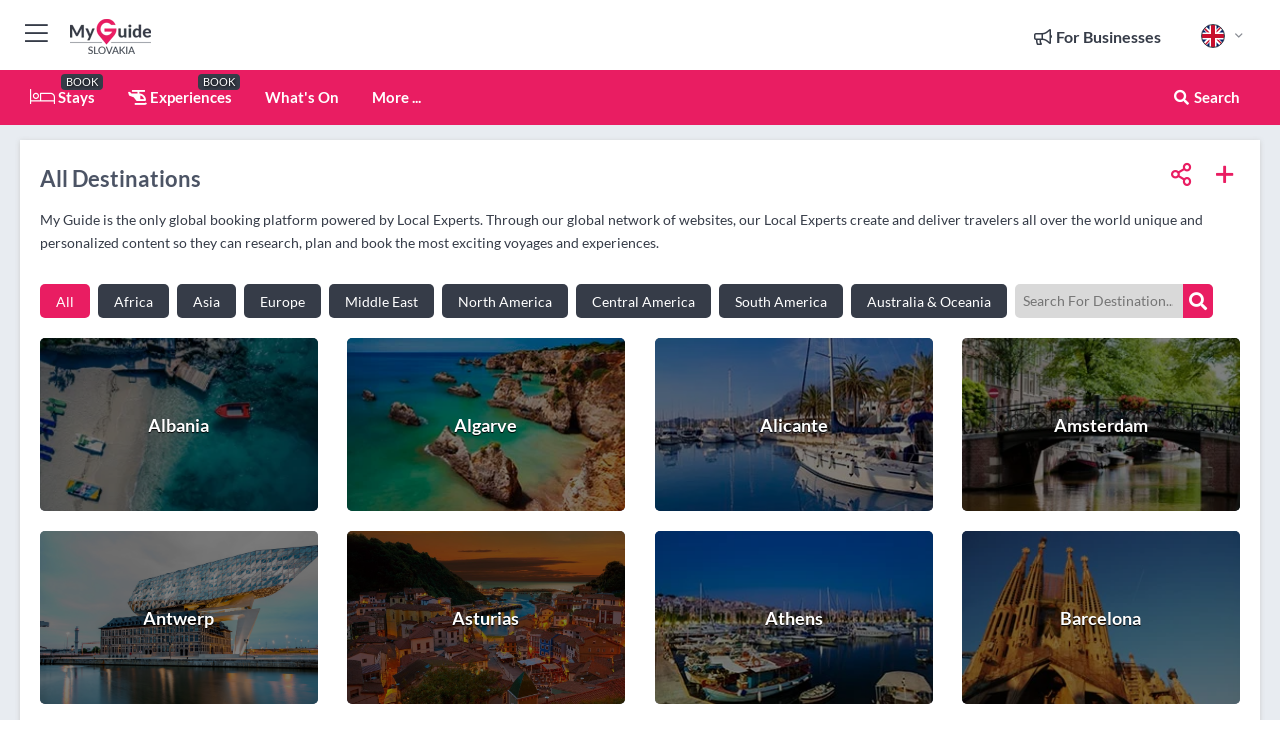

--- FILE ---
content_type: text/html; charset=utf-8
request_url: https://www.myguideslovakia.com/all-destinations
body_size: 17019
content:



			<!DOCTYPE html>
			<!--[if IE 8]>          <html class="ie ie8"> <![endif]-->
			<!--[if IE 9]>          <html class="ie ie9"> <![endif]-->
			<!--[if gt IE 9]><!-->  <html> <!--<![endif]-->
			<html lang="en" >
				<!--<![endif]-->

				<head>

					
					<!-- Global site tag (gtag.js) - Google Analytics -->
					<script nonce="4d82576b78fa4080917c933831182c3d" >

			 			window ['gtag_enable_tcf_support'] = true;  

			 		</script>

					<script nonce="4d82576b78fa4080917c933831182c3d" async src="https://www.googletagmanager.com/gtag/js?id=G-1BJ0B91QPT"></script>
					<script nonce="4d82576b78fa4080917c933831182c3d">
					  	window.dataLayer = window.dataLayer || [];
						function gtag(){dataLayer.push(arguments);}
			  			gtag('js', new Date());

			  			
					  	// gtag('config', 'G-1BJ0B91QPT');
					  	gtag('config', 'G-1BJ0B91QPT', {
					  	 	// 'campaign_source': 'Slovakia',
					  	 	// 'content_group': 'Slovakia',	
						  	'user_properties': {
						   	 	'website': 'Slovakia'
						  	}
						});

					</script>


					
							<meta http-equiv="Content-type" content="text/html; charset=utf-8" />
		<title>All Destinations</title>
		<meta name="facebook-domain-verification" content="ktqkjm91i37jwnqn6gifer0jtgd8ob" />
		<meta name="description" content="My Guide is the only global booking platform powered by Local Experts. Through our global network of websites, our Local Experts create and deliver travelers...">
		<meta name="keywords" content="All Destinations, Slovakia">
		<meta name="robots" content="noodp, index, follow" />
		<meta name="viewport" content="width=device-width, initial-scale=1">

		<link href='https://fonts.googleapis.com/css?family=Lato:300,400,700,900' rel='stylesheet' type='text/css'>
		
						<link rel="alternate" href="https://www.myguideslovakia.com/all-destinations" hreflang="en" />
							
							<link rel="alternate" href="https://www.myguideslovakia.com/all-destinations" hreflang="x-default" />
						<link rel="alternate" href="https://www.myguideslovakia.com/es/todos-los-destinos" hreflang="es" />
							
		
	
		<meta name="google-site-verification" content="g-Hssh-jr_iFZzkQsW9QswVlqUzeLWIy9Lys_Od8z5c" />
		<meta name="ahrefs-site-verification" content="f60c15e269fc27ccdd109cbef095f33e8531889e234532880849b804da551c44">
		<link rel="dns-prefetch" href="//https://images.myguide-cdn.com">
		<link rel="preload" fetchpriority="high" as="image" href="https://images.myguide-cdn.com/cdn-cgi/image/height=35,format=auto,quality=85/images/myguide/logo-light/slovakia.png">
		<link rel="preload" fetchpriority="high" as="image" href="https://images.myguide-cdn.com/cdn-cgi/image/height=35,format=auto,quality=85/images/myguide/logo-dark/slovakia.png">
		<link rel="preload" fetchpriority="high" as="image" href="https://images.myguide-cdn.com/cdn-cgi/image/width=1200,format=auto,quality=85/images/myguide/myguide-travel-frame.jpg">

		

		
		
		
		<link rel="canonical" href="https://www.myguideslovakia.com/all-destinations"  />
		
		

		<link rel="icon" href="https://images.myguide-cdn.com/favicons/favicon.ico" />
		<link rel="manifest" href="/manifest.json">
		<link rel="apple-touch-icon" sizes="57x57" href="https://images.myguide-cdn.com/favicons/apple-icon-57x57.png">
		<link rel="apple-touch-icon" sizes="60x60" href="https://images.myguide-cdn.com/favicons/apple-icon-60x60.png">
		<link rel="apple-touch-icon" sizes="72x72" href="https://images.myguide-cdn.com/favicons/apple-icon-72x72.png">
		<link rel="apple-touch-icon" sizes="76x76" href="https://images.myguide-cdn.com/favicons/apple-icon-76x76.png">
		<link rel="apple-touch-icon" sizes="114x114" href="https://images.myguide-cdn.com/favicons/apple-icon-114x114.png">
		<link rel="apple-touch-icon" sizes="120x120" href="https://images.myguide-cdn.com/favicons/apple-icon-120x120.png">
		<link rel="apple-touch-icon" sizes="144x144" href="https://images.myguide-cdn.com/favicons/apple-icon-144x144.png">
		<link rel="apple-touch-icon" sizes="152x152" href="https://images.myguide-cdn.com/favicons/apple-icon-152x152.png">
		<link rel="apple-touch-icon" sizes="180x180" href="https://images.myguide-cdn.com/favicons/apple-icon-180x180.png">
		<link rel="icon" type="image/png" sizes="192x192"  href="https://images.myguide-cdn.com/favicons/android-icon-192x192.png">
		<link rel="icon" type="image/png" sizes="32x32" href="https://images.myguide-cdn.com/favicons/favicon-32x32.png">
		<link rel="icon" type="image/png" sizes="96x96" href="https://images.myguide-cdn.com/favicons/favicon-96x96.png">
		<link rel="icon" type="image/png" sizes="16x16" href="https://images.myguide-cdn.com/favicons/favicon-16x16.png">
		<meta name="msapplication-TileImage" content="https://images.myguide-cdn.com/favicons/ms-icon-144x144.png">
		<meta name="msapplication-TileColor" content="#ffffff">
		<meta name="theme-color" content="#ffffff">
		<meta name="referrer" content="origin">


		<!-- CSS for IE -->
		<!--[if lte IE 9]>
			<link rel="stylesheet" type="text/css" href="css/ie.css" />
		<![endif]-->

		<!-- HTML5 shim and Respond.js IE8 support of HTML5 elements and media queries -->
		<!--[if lt IE 9]>
		  <script type='text/javascript' src="https://html5shiv.googlecode.com/svn/trunk/html5.js"></script>
		  <script type='text/javascript' src="https://cdnjs.cloudflare.com/ajax/libs/respond.js/1.4.2/respond.js"></script>
		<![endif]-->

		
		<meta name="yandex-verification" content="af9c3905eb736483" />
		
		<meta name="p:domain_verify" content="9f2d0fd09100c83e1e9462f55da3ba0a"/>


		<meta property="og:title" content="All Destinations"/>
		<meta property="og:url" content="https://www.myguideslovakia.com/all-destinations" />
		<meta property="og:type" content="website"/>
		<meta property="og:site_name" content="My Guide Slovakia"/>
		<meta property="og:description" content="My Guide is the only global booking platform powered by Local Experts. Through our global network of websites, our Local Experts create and deliver travelers..." />
		<meta property="og:brand" content="All Destinations">

					<meta property="og:locale" content="en_GB"/>
					<meta property="og:locale:alternate" content="es_ES"/>
					<meta property="og:locale:alternate" content="fr_FR"/>
					<meta property="og:locale:alternate" content="pt_PT"/>
					<meta property="og:locale:alternate" content="it_IT"/>
					<meta property="og:locale:alternate" content="de_DE"/>
					<meta property="og:locale:alternate" content="nl_NL"/>
					<meta property="og:locale:alternate" content="no_NO"/>
					<meta property="og:locale:alternate" content="da_DK"/>
					<meta property="og:locale:alternate" content="sv_SE"/>
					<meta property="og:locale:alternate" content="ja_JP"/>
					<meta property="og:locale:alternate" content="fi_FI"/>
					<meta property="og:locale:alternate" content="pl_PL"/>
					<meta property="og:locale:alternate" content="ru_RU"/>

		
		
		
		

		
		
		
		<meta property="product:category" content="Slovakia"/>
		
		<meta property="product:location" content="Slovakia"/>
		
		
		
		
		<meta property="product:country" content="Slovakia"/>
		
		


		
		
		
		
		
		
	
		<meta itemprop="name" content="All Destinations">
		<meta itemprop="description" content="My Guide is the only global booking platform powered by Local Experts. Through our global network of websites, our Local Experts create and deliver travelers...">
		<meta itemprop="image" content="">


		<meta name="twitter:card" content="summary">
		<meta name="twitter:site" content="@MyGuideNetwork">
		
		<meta name="twitter:title" content="All Destinations">
		<meta name="twitter:description" content="My Guide is the only global booking platform powered by Local Experts. Through our global network of websites, our Local Experts create and deliver travelers...">
		<meta name="twitter:image" content="">

		<meta name="google-site-verification" content="6h6jNsF2E76IFGQ-53vI62FusaH4Rx7G6HwIvLLkQdI" />
		<meta name="google-adsense-account" content="ca-pub-6651265782782197">	




		<link href="https://cache.myguide-network.com//_cache/c7cbef82892739a3c14f125617b5f814.css" rel="stylesheet" type='text/css'>



			
		

			<script nonce="4d82576b78fa4080917c933831182c3d" async src="https://securepubads.g.doubleclick.net/tag/js/gpt.js"></script>
			<script nonce="4d82576b78fa4080917c933831182c3d">
				var gptadslots = [];
			  	var googletag = googletag || {};
	  			googletag.cmd = googletag.cmd || [];

				googletag.cmd.push(function() {
				gptadslots.push(googletag.defineSlot('/36886427/slovakia_mpu1_300x250', [300, 250], 'mpu1_300x250').addService(googletag.pubads()));
				gptadslots.push(googletag.defineSlot('/36886427/slovakia_mpu2_300x250', [300, 250], 'mpu2_300x250').addService(googletag.pubads()));
				gptadslots.push(googletag.defineSlot('/36886427/slovakia_mpu3_300x250', [300, 250], 'mpu3_300x250').addService(googletag.pubads()));

				
				gptadslots.push(googletag.defineSlot('/36886427/slovakia_top_728x90', [728, 90], 'top_728x90').addService(googletag.pubads()));
				gptadslots.push(googletag.defineSlot('/36886427/slovakia_mpu1_300x600', [300, 600], 'mpu1_300x600').addService(googletag.pubads()));
				gptadslots.push(googletag.defineSlot('/36886427/slovakia_mpu1_728x90', [728, 90], 'mpu1_728x90').addService(googletag.pubads()));
				gptadslots.push(googletag.defineSlot('/36886427/slovakia_top_320x50', [320, 50], 'top_320x50').addService(googletag.pubads()));
				gptadslots.push(googletag.defineSlot('/36886427/slovakia_mpu1_320x50', [320, 50], 'mpu1_320x50').addService(googletag.pubads()));

				googletag.pubads().enableSingleRequest();
				googletag.pubads().setTargeting("PageLink","/all-destinations");
				googletag.pubads().setTargeting("PageType","Destinations");
				googletag.pubads().setTargeting("PageID","61381");
				googletag.pubads().setTargeting("Lang","en");
				googletag.pubads().setTargeting("Page","Free");
				
				
				googletag.enableServices();
				});


				// googletag.cmd.push(function() { googletag.display('mpu1_300x250'); });
				// googletag.cmd.push(function() { googletag.display('top_728x90'); });
				// googletag.cmd.push(function() { googletag.display('top_320x50'); });
			</script>

		
		
		<!-- GetYourGuide Analytics -->

		<script>
		window.addEventListener('load', function() {
			var gygScript = document.createElement('script');
			gygScript.src = "https://widget.getyourguide.com/dist/pa.umd.production.min.js";
			gygScript.async = true;
			gygScript.defer = true;

			gygScript.dataset.gygPartnerId = "GIYFBFF";
			gygScript.dataset.gygGlobalAutoInsert = "true";
			gygScript.dataset.gygGlobalAutoInsertLimit = "8";
			gygScript.dataset.gygGlobalCmp = "auto-insertion";
			gygScript.dataset.gygGlobalAllowedHostCssSelector = ".gygauto";
			gygScript.dataset.gygGlobalExcludedHostUrls = "";
			gygScript.dataset.gygGlobalAllowedHostPathPrefixes = "";
			gygScript.dataset.gygGlobalExcludedKeywords = "";

			document.body.appendChild(gygScript);
		});
		</script>



			<script src="https://www.google.com/recaptcha/enterprise.js?render=6LduFhgrAAAAACFpapDObcxwzn2yMpn2lP5jxegn" async defer></script>

				</head>

				<body class="no-trans front-page destinations" 
					ng-app="siteApp" 
					id="MainAppCtrl" 
					ng-controller="AppController" 
					ng-init="$root.activeLanguage = 'en'; init({
						location: 'slovakia',
						ga4key: '',
						slug: '/all-destinations',
						title: 'All Destinations',
						popup: '',
						actionToken: 'c80b921a7f58fc8f4c77cad4633285fe92aec03c27eb8b54aec6bf0de2b12e53',
						lastAction: '',
                        userId: '',
						    googleSignIn: {
                                clientId :'620088340861-8ek878891c5o7ec7gredhui5eqqdph00.apps.googleusercontent.com'
                            },
                        
						view: 'destinations'
					});"


					>
				

					<div id="page-wrapper">


							





			<header id="header" class="navbar-static-top sticky-header ">
				<div class="topnav">
					<div class="container text-center">
						<ul class="quick-menu pull-left">
							<li >

								<a  id="menu-01" href="#mobile-menu-01" title="Toggle Menu" data-toggle="collapse" class="btn-block1 mobile-menu-toggle">
									<i class="fal fa-bars fa-fw"></i>
									<i class="fal fa-times fa-fw"></i>
								</a>

								
							</li>

						
							<li>
								<span class="logo navbar-brand">
									<a href="/" title="My Guide Slovakia">
										<div ng-controller="SeasonCtrl" ng-class="seasonClass">
											<img loading="lazy" class="logo-dark" src="https://images.myguide-cdn.com/cdn-cgi/image/height=35,format=auto,quality=85/images/myguide/logo-dark/slovakia.png" alt="My Guide Slovakia" />
										</div>
									</a>
								</span>
							</li>
						</ul>

						<ul class="social-icons clearfix pull-right">
							
							

							<li   ng-show="$root.cart.count" ng-controller="OrderController" ng-cloak data-toggle="tooltip" data-placement="bottom" title="Shopping Cart">
								<a ng-click="openModal('/order/modal?init=summary&orderID='+ $root.cart.orderId, null, false, 'dialog-centered');" class="btn-block relative cartIcon" > 
									<span class="fa fa-shopping-cart" title='#{[{$root.cart.orders.id}]}'></span>
									<label class="hide">Orders</label>
									<div ng-show="$root.cart.count" class="ng-cloak 1pulsing-notification" ng-class="{'pulsing-notification' : $root.cart.count }">
										<small ng-bind="$root.cart.count"></small>
									</div>
								</a>
							</li>



							

								
							
								
								<li class="forBusiness">
									<a href="/for-businesses" 
										class="btn-block">
										<span class="far fa-fw fa-bullhorn"></span>
										<span><strong>For Businesses</strong></span>
									</a>
								</li>
							
								<li id="languagePicker" class="dropdown">
									<a class="dropdown-toggle" id="dropdownMenu3" data-toggle="dropdown">
												<span class="flag-icon flag-icon-squared flag-icon-gb mr5"></span>
										<i class="far fa-angle-down hidden-xs"></i>
									</a>
									<ul class="dropdown-menu dropdown-menu-left" aria-labelledby="dropdownMenu2">
												<li>
															<a href="/es/todos-los-destinos">
																<span class="flag-icon flag-icon-squared flag-icon-es mr5"></span>
																<small>Spanish</small>
															</a>
												</li>
												<li>
												</li>
												<li>
												</li>
												<li>
												</li>
												<li>
												</li>
												<li>
												</li>
												<li>
												</li>
												<li>
												</li>
												<li>
												</li>
												<li>
												</li>
												<li>
												</li>
												<li>
												</li>
												<li>
												</li>
									</ul>
								</li>


							
						</ul>
					</div>
				</div>


				<div class="main-header ">
					
					<div class="container">

						<nav class="scrollmenu" role="navigation">
							<ul class="menu">



									

										<li id="homepage" >
											<a href="/">
												<i class="fal fa-bed fa-lg"></i> Stays
											</a>
											<small class="label dark">BOOK</small>
											
										</li>



									

														<li id="experiences" >
															<a href="/experiences"><i class="fas fa-helicopter"></i> Experiences</a>
															<small class="label dark">BOOK</small>
														</li>


										<li id="whatson" >
											<a href="/events">What's On</a>
										</li>



									
									
									





									<li>
											<a ng-href="" ng-click="openModal('/modal/menu', null, false, 'dialog-centered modal-lg');" class="btn-block">
												More ...
											</a>
									</li>

											<li class="pull-right" data-toggle="tooltip" data-placement="bottom" title="Search Website">
												<a class="btn-block noarrows" data-fancybox data-options='{"smallBtn":false, "buttons":false}' data-src="#filters" href="javascript:;" ng-click="$root.searchQuery=''; $root.searchTotal=1">
													<span class="fa fa-fw fa fa-search"></span> Search
												</a>
											</li>
							</ul>
						</nav>
					</div>

					
				</div>



				<nav id="mobile-menu-01" class="mobile-menu collapse width" aria-expanded="false" ng-cloak>
	                
					
					<a id="menu-01" href="#mobile-menu-01" title="Toggle Menu" data-toggle="collapse" class="mobile-menu-toggle">
							<i class="fal fa-times fa-fw"></i>
						</a>

	                <ul id="mobile-primary-menu" class="menu">

	                	<li ng-if="!$root.user.id" ng-cloak class="loginButton">
							

							<button ng-if="!$root.user.id" ng-click="openModal('/modal/users/auth', null, false, 'dialog-centered');" type="button" class="ng-scope">
                                Login / Sign Up         
                            </button>
						</li>
					
						
						<li ng-if="$root.user.id" ng-cloak class="loginButton menu-item-has-children">
							<a role="button" data-toggle="collapse" href="#profileMenuCollapse" aria-expanded="false" aria-controls="profileMenuCollapse">
								<img ng-if="$root.user.social.facebook.id"
									ng-src="{[{'https://graph.facebook.com/'+ $root.user.social.facebook.id + '/picture?type=large'}]}" 
									alt="{[{$root.user.fullName}]}">
								<img ng-if="!$root.user.social.facebook.id"
									ng-src="https://images.myguide-cdn.com/cdn-cgi/image/height=45,format=auto,quality=85/images/author-placeholder.jpg" 
									alt="{[{$root.user.fullName}]}">
								Hello {[{$root.user.name}]} <i class="fal fa-angle-down"></i>
							</a>
							<div class="submenu collapse" id="profileMenuCollapse">
								<ul>
									<li>
										<a ng-href="/profile">
											Profile
										</a>
									</li>
									<li>
										<a ng-href="/order-history">
											Your Orders
										</a>
									</li>
									<li>
										<a ng-href="/lists">
											My Guides
										</a>
									</li>
									<li>
										<a ng-click="userLogout({
											rid: 'READER_ID',
											url: 'https://www.myguideslovakia.com/all-destinations',
											return: 'https://www.myguideslovakia.com/all-destinations'
										}, true)" ng-href="">
										Logout
										</a>
									</li>
								</ul>
								<div class="space-sep10"></div>
							</div>
						</li>
						<div class="separator"></div>
					


							<li>
								<a href="/for-businesses">
									<i class="fal fa-bullhorn"></i> Add a Business
								</a>
							</li>

							<li>
								<a href="/addcompany">
									<i class="fal fa-check"></i> Claim your Business
								</a>
							</li>

							<li>
								<a href="/promote-events">
									<i class="fal fa-calendar-alt"></i> Promote Events
								</a>
							</li>

							<div class="space-sep10"></div>
							<div class="separator"></div>

						
						

							<li class="menu-item-has-children">
								<a role="button" data-toggle="collapse" href="#eventsMenuCollapse" aria-expanded="false" aria-controls="eventsMenuCollapse">
									<i class="fas fa-calendar-alt"></i> What's On Slovakia<i class="fal fa-angle-down"></i>
								</a>
								<div class="submenu collapse" id="eventsMenuCollapse">
									<ul>
										<li><a href="/events">All Events in Slovakia</a></li>

											<li><a href="/events/today">Today</a></li>
											<li><a href="/events/next-week">Next Week</a></li>
											<li><a href="/events/this-weekend">This Weekend</a></li>
											<li><a href="/events/tomorrow">Tomorrow</a></li>

											<li><a href="/events/january-2026">January 2026</a></li>
											<li><a href="/events/february-2026">February 2026</a></li>
											<li><a href="/events/march-2026">March 2026</a></li>
											<li><a href="/events/april-2026">April 2026</a></li>
											<li><a href="/events/may-2026">May 2026</a></li>
											<li><a href="/events/june-2026">June 2026</a></li>
											<li><a href="/events/july-2026">July 2026</a></li>
											<li><a href="/events/august-2026">August 2026</a></li>
									</ul>
								</div>
							</li>
							<div class="space-sep10"></div>
							<div class="separator"></div>



							<li id="homepage" >
								<a href="/">
									<i class="fal fa-bed fa-lg"></i> Stays
									<small class="label pink">BOOK</small>
								</a>
							</li>





												<li>
													<a href="/experiences"> 
														<i class="fas fa-helicopter"></i> Experiences
														<small class="label pink">BOOK</small>
													
													</a>
												</li>

						
						<div class="space-sep10"></div>
						<div class="separator"></div>							


						
										<li><a href="/accommodation">Accommodation</a></li>
										<li><a href="/restaurants">Restaurants</a></li>
										<li><a href="/nightlife">Nightlife</a></li>
										<li><a href="/things-to-do">Things To Do</a></li>
										<li><a href="/shopping">Shopping</a></li>
										<li><a href="/body-and-soul">Body and Soul</a></li>
										<li><a href="/sport">Sport</a></li>
										<li><a href="/services">Services</a></li>

						<div class="space-sep10"></div>
						<div class="separator"></div>




						
						

						
							<li class="">
								<a href="/regional-information">Regional Info</a>
							</li>
					</ul>
	            </nav>

				<nav id="mobile-menu-02" class="mobile-menu collapse " aria-expanded="false">
					<a id="menu-02" href="#mobile-menu-02" title="Search" data-toggle="collapse" class="mobile-menu-toggle filter">
						
					</a>
					

					<ul class="iconList clearfix">
	    					<li>

	    						<a ng-href ng-click="openModal('/modal/users/auth', null, false, 'dialog-centered');" class="btn-block relative cartIcon"><i class="fa fa-user"></i> <span>View Profile</span></a></li>
							<li>
								<a ng-href ng-click="openModal('/modal/users/auth', null, false, 'dialog-centered');" class="btn-block relative cartIcon"><i class="fa fa-shopping-cart"></i> <span>Your Orders</span></a>
							</li>
	    					<li>
								<a ng-href ng-click="openModal('/modal/users/auth', null, false, 'dialog-centered');" class="btn-block relative cartIcon"> 
									<i class="fa fa-list"></i> <span>My Guides</span>
								</a>
							</li>
		    				<li>
		    					<a ng-href ng-click="openModal('/modal/users/auth', null, false, 'dialog-centered');"><i class="fa fa-sign-in"></i><span>Login</span></a>
		    				</li>
		    		</ul>
						<div class="logIn">
							<p>Log in for great & exciting features!</p> <img width="53" height="29" src="https://images.myguide-cdn.com/images/myguide/icons/arrow.png" alt="Arrow">
						</div>
	            </nav>

			</header>
	





							

								 <script type="application/ld+json">{
    "@context": "http:\/\/schema.org",
    "@type": "Organization",
    "name": "My Guide Slovakia",
    "url": "https:\/\/www.myguideslovakia.com",
    "logo": {
        "@context": "http:\/\/schema.org",
        "@type": "ImageObject",
        "url": "https:\/\/images.myguide-cdn.com\/images\/myguide\/logo-dark\/slovakia.png"
    }
}</script>
 <script type="application/ld+json">{
    "@context": "http:\/\/schema.org",
    "@type": "WebSite",
    "name": "My Guide Slovakia",
    "url": "https:\/\/www.myguideslovakia.com"
}</script>
 <script type="application/ld+json">{
    "@context": "http:\/\/schema.org",
    "@type": "BreadcrumbList",
    "itemListElement": [
        {
            "@type": "ListItem",
            "position": 1,
            "item": {
                "@id": "\/",
                "name": "Slovakia"
            }
        },
        {
            "@type": "ListItem",
            "position": 2,
            "item": {
                "@id": "\/all-destinations",
                "name": "All Destinations"
            }
        }
    ]
}</script>
 <script type="application/ld+json">{
    "@context": "http:\/\/schema.org",
    "@graph": [
        {
            "@context": "http:\/\/schema.org",
            "@type": "SiteNavigationElement",
            "@id": "https:\/\/www.myguideslovakia.com#menu",
            "name": "Stays",
            "url": "https:\/\/www.myguideslovakia.com\/"
        },
        {
            "@context": "http:\/\/schema.org",
            "@type": "SiteNavigationElement",
            "@id": "https:\/\/www.myguideslovakia.com#menu",
            "name": "Experiences",
            "url": "https:\/\/www.myguideslovakia.com\/experiences"
        },
        {
            "@context": "http:\/\/schema.org",
            "@type": "SiteNavigationElement",
            "@id": "https:\/\/www.myguideslovakia.com#menu",
            "name": "Events in Slovakia",
            "url": "https:\/\/www.myguideslovakia.com\/events"
        },
        {
            "@context": "http:\/\/schema.org",
            "@type": "SiteNavigationElement",
            "@id": "https:\/\/www.myguideslovakia.com#menu",
            "name": "Accommodation",
            "url": "https:\/\/www.myguideslovakia.com\/accommodation"
        },
        {
            "@context": "http:\/\/schema.org",
            "@type": "SiteNavigationElement",
            "@id": "https:\/\/www.myguideslovakia.com#menu",
            "name": "Restaurants",
            "url": "https:\/\/www.myguideslovakia.com\/restaurants"
        },
        {
            "@context": "http:\/\/schema.org",
            "@type": "SiteNavigationElement",
            "@id": "https:\/\/www.myguideslovakia.com#menu",
            "name": "Nightlife",
            "url": "https:\/\/www.myguideslovakia.com\/nightlife"
        },
        {
            "@context": "http:\/\/schema.org",
            "@type": "SiteNavigationElement",
            "@id": "https:\/\/www.myguideslovakia.com#menu",
            "name": "Things To Do",
            "url": "https:\/\/www.myguideslovakia.com\/things-to-do"
        },
        {
            "@context": "http:\/\/schema.org",
            "@type": "SiteNavigationElement",
            "@id": "https:\/\/www.myguideslovakia.com#menu",
            "name": "Shopping",
            "url": "https:\/\/www.myguideslovakia.com\/shopping"
        },
        {
            "@context": "http:\/\/schema.org",
            "@type": "SiteNavigationElement",
            "@id": "https:\/\/www.myguideslovakia.com#menu",
            "name": "Body and Soul",
            "url": "https:\/\/www.myguideslovakia.com\/body-and-soul"
        },
        {
            "@context": "http:\/\/schema.org",
            "@type": "SiteNavigationElement",
            "@id": "https:\/\/www.myguideslovakia.com#menu",
            "name": "Sport",
            "url": "https:\/\/www.myguideslovakia.com\/sport"
        },
        {
            "@context": "http:\/\/schema.org",
            "@type": "SiteNavigationElement",
            "@id": "https:\/\/www.myguideslovakia.com#menu",
            "name": "Services",
            "url": "https:\/\/www.myguideslovakia.com\/services"
        },
        {
            "@context": "http:\/\/schema.org",
            "@type": "SiteNavigationElement",
            "@id": "https:\/\/www.myguideslovakia.com#menu",
            "name": "Regional Info",
            "url": "https:\/\/www.myguideslovakia.com\/regional-information"
        },
        {
            "@context": "http:\/\/schema.org",
            "@type": "SiteNavigationElement",
            "@id": "https:\/\/www.myguideslovakia.com#menu",
            "name": "Slovakia Travel Guide",
            "url": "https:\/\/www.myguideslovakia.com\/travel-articles"
        }
    ]
}</script>



								









							
		<div id="userlists" class="mgLightbox customLightbox">
			<div class="lightboxHeader">
				<a class="innerClose left" data-fancybox-close><i class="fa fa-angle-double-left"></i></a>
					<a ng-click="openModal('/modal/users/auth', null, false, 'dialog-centered');" class="innerClose pull-right">
						<i class="fa fa-user-circle"></i>
					</a>
				<h4>My Lists</h4>

				<div id="createBox" class="mgLightbox smallBox">
					<div class="lightboxHeader">
						<a class="innerClose left" data-fancybox-close><i class="fa fa-angle-double-left"></i></a>
						<a class="innerClose" data-fancybox-close><span class="closeIcon faded"></span></a>
						<h4>Create New Guide</h4>
					</div>
					<div class="lightboxContent">
						<label>Suggested Guides</label>

						<select class="custom-select" ng-model="$root.listCtrl.select.ideas" ng-change="$root.listCtrl.value = $root.listCtrl.select.ideas;" name="ideas" id="ideas">
							<option value="">-- Select One --</option>
							<optgroup label="Suggested Guides">
								<option value="My Guide to Slovakia">My Guide to Slovakia</option>
									<option value="New Bars To Try">New Bars To Try</option>
									<option value="New Nightclubs To Try">New Nightclubs To Try</option>
									<option value="New Restaurants To Try">New Restaurants To Try</option>
									<option value="Best For Cocktails">Best For Cocktails</option>
									<option value="Best For Friday Night Drinks">Best For Friday Night Drinks</option>
									<option value="Best For Kids">Best For Kids</option>
									<option value="Best For Live Music">Best For Live Music</option>
									<option value="Best For Meeting Friends">Best For Meeting Friends</option>
									<option value="Best For Sundays">Best For Sundays</option>
									<option value="Best For Sunsets">Best For Sunsets</option>
									<option value="Best For Relaxing">Best For Relaxing</option>
									<option value="My Favourite Cafes">My Favourite Cafes</option>
									<option value="My Favourite Clubs">My Favourite Clubs</option>
									<option value="My Favourite Places">My Favourite Places</option>
									<option value="My Favourite Restaurants">My Favourite Restaurants</option>
									<option value="My Favourite Rooftop Bars">My Favourite Rooftop Bars</option>
									<option value="My Must See Places">My Must See Places</option>
									<option value="My Trip in DATE">My Trip in DATE</option>
									<option value="Our Trip to .....">Our Trip to .....</option>
									<option value="Must See Places For First Timers">Must See Places For First Timers</option>
									<option value="Hottest New Venues">Hottest New Venues</option>
									<option value="Trending">Trending</option>
									<option value="The Bucket List">The Bucket List</option>
							</optgroup>
								<optgroup label="Attractions in Slovakia">
									<option value="Best Attractions in Slovakia">Best Attractions in Slovakia</option>
									<option value="Top 5 Attractions in Slovakia">Top 5 Attractions in Slovakia</option>
									<option value="Top 10 Attractions in Slovakia">Top 10 Attractions in Slovakia</option>
								</optgroup>
								<optgroup label="Bars in Slovakia">
									<option value="Best Bars in Slovakia">Best Bars in Slovakia</option>
									<option value="Top 5 Bars in Slovakia">Top 5 Bars in Slovakia</option>
									<option value="Top 10 Bars in Slovakia">Top 10 Bars in Slovakia</option>
								</optgroup>
								<optgroup label="Beaches in Slovakia">
									<option value="Best Beaches in Slovakia">Best Beaches in Slovakia</option>
									<option value="Top 5 Beaches in Slovakia">Top 5 Beaches in Slovakia</option>
									<option value="Top 10 Beaches in Slovakia">Top 10 Beaches in Slovakia</option>
								</optgroup>
								<optgroup label="Beach Clubs in Slovakia">
									<option value="Best Beach Clubs in Slovakia">Best Beach Clubs in Slovakia</option>
									<option value="Top 5 Beach Clubs in Slovakia">Top 5 Beach Clubs in Slovakia</option>
									<option value="Top 10 Beach Clubs in Slovakia">Top 10 Beach Clubs in Slovakia</option>
								</optgroup>
								<optgroup label="Breathtaking Locations in Slovakia">
									<option value="Best Breathtaking Locations in Slovakia">Best Breathtaking Locations in Slovakia</option>
									<option value="Top 5 Breathtaking Locations in Slovakia">Top 5 Breathtaking Locations in Slovakia</option>
									<option value="Top 10 Breathtaking Locations in Slovakia">Top 10 Breathtaking Locations in Slovakia</option>
								</optgroup>
								<optgroup label="Cafes in Slovakia">
									<option value="Best Cafes in Slovakia">Best Cafes in Slovakia</option>
									<option value="Top 5 Cafes in Slovakia">Top 5 Cafes in Slovakia</option>
									<option value="Top 10 Cafes in Slovakia">Top 10 Cafes in Slovakia</option>
								</optgroup>
								<optgroup label="Clubs in Slovakia">
									<option value="Best Clubs in Slovakia">Best Clubs in Slovakia</option>
									<option value="Top 5 Clubs in Slovakia">Top 5 Clubs in Slovakia</option>
									<option value="Top 10 Clubs in Slovakia">Top 10 Clubs in Slovakia</option>
								</optgroup>
								<optgroup label="Cocktail Bars in Slovakia">
									<option value="Best Cocktail Bars in Slovakia">Best Cocktail Bars in Slovakia</option>
									<option value="Top 5 Cocktail Bars in Slovakia">Top 5 Cocktail Bars in Slovakia</option>
									<option value="Top 10 Cocktail Bars in Slovakia">Top 10 Cocktail Bars in Slovakia</option>
								</optgroup>
								<optgroup label="Golf Courses in Slovakia">
									<option value="Best Golf Courses in Slovakia">Best Golf Courses in Slovakia</option>
									<option value="Top 5 Golf Courses in Slovakia">Top 5 Golf Courses in Slovakia</option>
									<option value="Top 10 Golf Courses in Slovakia">Top 10 Golf Courses in Slovakia</option>
								</optgroup>
								<optgroup label="Luxury Resorts in Slovakia">
									<option value="Best Luxury Resorts in Slovakia">Best Luxury Resorts in Slovakia</option>
									<option value="Top 5 Luxury Resorts in Slovakia">Top 5 Luxury Resorts in Slovakia</option>
									<option value="Top 10 Luxury Resorts in Slovakia">Top 10 Luxury Resorts in Slovakia</option>
								</optgroup>
								<optgroup label="Night Clubs in Slovakia">
									<option value="Best Night Clubs in Slovakia">Best Night Clubs in Slovakia</option>
									<option value="Top 5 Night Clubs in Slovakia">Top 5 Night Clubs in Slovakia</option>
									<option value="Top 10 Night Clubs in Slovakia">Top 10 Night Clubs in Slovakia</option>
								</optgroup>
								<optgroup label="For Birthday Parties in Slovakia">
									<option value="Best For Birthday Parties in Slovakia">Best For Birthday Parties in Slovakia</option>
									<option value="Top 5 For Birthday Parties in Slovakia">Top 5 For Birthday Parties in Slovakia</option>
									<option value="Top 10 For Birthday Parties in Slovakia">Top 10 For Birthday Parties in Slovakia</option>
								</optgroup>
								<optgroup label="For Christmas Parties in Slovakia">
									<option value="Best For Christmas Parties in Slovakia">Best For Christmas Parties in Slovakia</option>
									<option value="Top 5 For Christmas Parties in Slovakia">Top 5 For Christmas Parties in Slovakia</option>
									<option value="Top 10 For Christmas Parties in Slovakia">Top 10 For Christmas Parties in Slovakia</option>
								</optgroup>
								<optgroup label="For Fathers Day in Slovakia">
									<option value="Best For Fathers Day in Slovakia">Best For Fathers Day in Slovakia</option>
									<option value="Top 5 For Fathers Day in Slovakia">Top 5 For Fathers Day in Slovakia</option>
									<option value="Top 10 For Fathers Day in Slovakia">Top 10 For Fathers Day in Slovakia</option>
								</optgroup>
								<optgroup label="For Mothers Day in Slovakia">
									<option value="Best For Mothers Day in Slovakia">Best For Mothers Day in Slovakia</option>
									<option value="Top 5 For Mothers Day in Slovakia">Top 5 For Mothers Day in Slovakia</option>
									<option value="Top 10 For Mothers Day in Slovakia">Top 10 For Mothers Day in Slovakia</option>
								</optgroup>
								<optgroup label="For Office Parties in Slovakia">
									<option value="Best For Office Parties in Slovakia">Best For Office Parties in Slovakia</option>
									<option value="Top 5 For Office Parties in Slovakia">Top 5 For Office Parties in Slovakia</option>
									<option value="Top 10 For Office Parties in Slovakia">Top 10 For Office Parties in Slovakia</option>
								</optgroup>
								<optgroup label="For Stag & Hens in Slovakia">
									<option value="Best For Stag & Hens in Slovakia">Best For Stag & Hens in Slovakia</option>
									<option value="Top 5 For Stag & Hens in Slovakia">Top 5 For Stag & Hens in Slovakia</option>
									<option value="Top 10 For Stag & Hens in Slovakia">Top 10 For Stag & Hens in Slovakia</option>
								</optgroup>
								<optgroup label="For Valentines Day in Slovakia">
									<option value="Best For Valentines Day in Slovakia">Best For Valentines Day in Slovakia</option>
									<option value="Top 5 For Valentines Day in Slovakia">Top 5 For Valentines Day in Slovakia</option>
									<option value="Top 10 For Valentines Day in Slovakia">Top 10 For Valentines Day in Slovakia</option>
								</optgroup>
								<optgroup label="Places To See in Slovakia">
									<option value="Best Places To See in Slovakia">Best Places To See in Slovakia</option>
									<option value="Top 5 Places To See in Slovakia">Top 5 Places To See in Slovakia</option>
									<option value="Top 10 Places To See in Slovakia">Top 10 Places To See in Slovakia</option>
								</optgroup>
								<optgroup label="Restaurants in Slovakia">
									<option value="Best Restaurants in Slovakia">Best Restaurants in Slovakia</option>
									<option value="Top 5 Restaurants in Slovakia">Top 5 Restaurants in Slovakia</option>
									<option value="Top 10 Restaurants in Slovakia">Top 10 Restaurants in Slovakia</option>
								</optgroup>
								<optgroup label="Rooftop Bars in Slovakia">
									<option value="Best Rooftop Bars in Slovakia">Best Rooftop Bars in Slovakia</option>
									<option value="Top 5 Rooftop Bars in Slovakia">Top 5 Rooftop Bars in Slovakia</option>
									<option value="Top 10 Rooftop Bars in Slovakia">Top 10 Rooftop Bars in Slovakia</option>
								</optgroup>
								<optgroup label="Spas in Slovakia">
									<option value="Best Spas in Slovakia">Best Spas in Slovakia</option>
									<option value="Top 5 Spas in Slovakia">Top 5 Spas in Slovakia</option>
									<option value="Top 10 Spas in Slovakia">Top 10 Spas in Slovakia</option>
								</optgroup>
								<optgroup label="Sunset Spots in Slovakia">
									<option value="Best Sunset Spots in Slovakia">Best Sunset Spots in Slovakia</option>
									<option value="Top 5 Sunset Spots in Slovakia">Top 5 Sunset Spots in Slovakia</option>
									<option value="Top 10 Sunset Spots in Slovakia">Top 10 Sunset Spots in Slovakia</option>
								</optgroup>
								<optgroup label="Tours in Slovakia">
									<option value="Best Tours in Slovakia">Best Tours in Slovakia</option>
									<option value="Top 5 Tours in Slovakia">Top 5 Tours in Slovakia</option>
									<option value="Top 10 Tours in Slovakia">Top 10 Tours in Slovakia</option>
								</optgroup>
								<optgroup label="Tourist Attractions in Slovakia">
									<option value="Best Tourist Attractions in Slovakia">Best Tourist Attractions in Slovakia</option>
									<option value="Top 5 Tourist Attractions in Slovakia">Top 5 Tourist Attractions in Slovakia</option>
									<option value="Top 10 Tourist Attractions in Slovakia">Top 10 Tourist Attractions in Slovakia</option>
								</optgroup>
								<optgroup label="Things To Do in Slovakia">
									<option value="Best Things To Do in Slovakia">Best Things To Do in Slovakia</option>
									<option value="Top 5 Things To Do in Slovakia">Top 5 Things To Do in Slovakia</option>
									<option value="Top 10 Things To Do in Slovakia">Top 10 Things To Do in Slovakia</option>
								</optgroup>
								<optgroup label="Things To Do with Kids in Slovakia">
									<option value="Best Things To Do with Kids in Slovakia">Best Things To Do with Kids in Slovakia</option>
									<option value="Top 5 Things To Do with Kids in Slovakia">Top 5 Things To Do with Kids in Slovakia</option>
									<option value="Top 10 Things To Do with Kids in Slovakia">Top 10 Things To Do with Kids in Slovakia</option>
								</optgroup>
								<optgroup label="Wedding Venues in Slovakia">
									<option value="Best Wedding Venues in Slovakia">Best Wedding Venues in Slovakia</option>
									<option value="Top 5 Wedding Venues in Slovakia">Top 5 Wedding Venues in Slovakia</option>
									<option value="Top 10 Wedding Venues in Slovakia">Top 10 Wedding Venues in Slovakia</option>
								</optgroup>
								<optgroup label="For A View in Slovakia">
									<option value="Best For A View in Slovakia">Best For A View in Slovakia</option>
									<option value="Top 5 For A View in Slovakia">Top 5 For A View in Slovakia</option>
									<option value="Top 10 For A View in Slovakia">Top 10 For A View in Slovakia</option>
								</optgroup>
						</select>

						<div class="space-sep10"></div>
						<div class="space-sep5"></div>
						<p>OR</p>
						<div class="space-sep5"></div>
						<label>Name Your Own Guide</label>
						<input type="search" class="btn-block" ng-model="$root.listCtrl.value" name="q" id="q" placeholder="Enter a title or select one from above" required>
						<div class="space-sep20"></div>
						<button data-fancybox data-options='{"smallBtn":false, "buttons":false}' data-src="#confirmBox" ng-click="$root.listCtrl.command = 'list_create'; $root.listCtrl.commandText = 'Create Guide?'" class="noarrows button button-submit btn-block" >
							<i class="far fa-plus"></i> CREATE MY GUIDE
						</button>
					</div>
				</div>
			</div>

			<div class="lightboxContent">
						<div class="introduction">
							<h5>Mini Guides</h5>
							<img class="arrow" width="53" height="29" src="https://images.myguide-cdn.com/images/myguide/icons/arrow.png" alt="Arrow" />
							<p class="padded" amp-access="NOT loggedIn" amp-access-hide>Login to create your guides for Slovakia.</p>
						</div>



			</div>
		</div>

		<div id="listBoxAdd" class="mgLightbox">
			<div class="lightboxHeader">
				<a class="innerClose left" data-fancybox-close><i class="fa fa-angle-double-left"></i></a>
				<a class="innerClose" data-fancybox-close><span class="closeIcon faded"></span></a>
				<h4>Add to My Guide</h4>
			</div>
			<div class="lightboxContent">
				<h5>Create New Guide</h5>
				<ul>
					<li>
						<a data-fancybox data-options='{"smallBtn":false, "buttons":false}' class="noarrows" data-src="#createBox" href="javascript:;" id="addNew">
							<i class="fa fa-plus fa-x2"></i> Add to New Guide
						</a>
					</li>
				</ul>
				<div class="space-sep10"></div>


				<div class="space-sep20"></div>


			<div class="space-sep10"></div>
			</div>
		</div>

		<div id="confirmBox" class="mgLightbox smallBox">
			<div class="lightboxHeader">
				<a class="innerClose pull-right" data-fancybox-close><span class="closeIcon faded"></span></a>
				<h4 ng-bind="$root.listCtrl.commandText"></h4>
			</div>
			<div class="lightboxContent filters1">
				<div class="textHolder">
					<form id="myform" method="post" target="_top" action="" novalidate>
						<input type="text" id="command"		name="command"  	ng-model="$root.listCtrl.command" hidden>
						<input type="text" id="value" 		name="value" 		ng-model="$root.listCtrl.value" hidden>
						<input type="text" id="listid" 		name="listid" 		ng-model="$root.listCtrl.listid" hidden>
						<input type="text" id="type" 		name="type" 		ng-model="$root.listCtrl.type" hidden>
						<input type="text" id="itemid" 		name="itemid" 		ng-model="$root.listCtrl.itemid" hidden>
						<div class="center-text">
							<button type="submit" value="CONFIRM" class="button button-submit btn-block"><i class="fa fa-tick"></i> CONFIRM</button>
							<div class="space-sep10"></div>
							<a class="button light btn-block" data-fancybox-close>Cancel</a>
						</div>
					</form>
					<div class="space-sep10"></div>
				</div>
			</div>
		</div>

		<div id="renameBox" class="mgLightbox smallBox">
			<div class="lightboxHeader">
				<a class="innerClose pull-right" data-fancybox-close><span class="closeIcon faded"></span></a>
				<h4 ng-bind="$root.listCtrl.commandText"></h4>
			</div>
			<div class="lightboxContent filters1">
				<div class="space-sep10"></div>
				<div class="textHolder">
					<div class="center-text">
						<input class="btn-block" type="text" id="value2" name="value" ng-model="$root.listCtrl.value" value="">
						<div class="space-sep10"></div>
						<button data-fancybox data-options='{"smallBtn":false, "buttons":false}' data-src="#confirmBox"  type="submit" ng-click="$root.listCtrl.command = 'list_rename'; $root.listCtrl.commandText = 'Rename Guide?'" value="CONFIRM" class="button button-submit btn-block"><i class="fa fa-tick"></i> CONFIRM</button>
						<div class="space-sep10"></div>
						<a class="button light btn-block" data-fancybox-close>Cancel</a>
					</div>
					<div class="space-sep10"></div>
				</div>
			</div>
		</div>

								<section id="content">
		<div class="container">
			<div class="row">
				<div class="col-md-12 ">
					<div class="post" itemscope itemtype="http://schema.org/Article">

						<div class="details">
							<div class="post-content">
								<meta itemscope itemprop="mainEntityOfPage"  itemType="https://schema.org/WebPage" itemid="https://www.myguideslovakia.com/all-destinations/" />

									<div class="desktopSocial">
											<a ng-click="openModal('/modal/users/auth', null, false, 'dialog-centered');" class="iconButton" title="Add to My Guide"><i class="far fa-plus"></i></a>
										
		<a id="socialsharebutton" tabindex="0" data-trigger="focus" class="iconButton" data-placement="bottom" data-html="true" data-toggle="popover" title="Share with Friends" data-content="
			<a href='#' class='ssk sskIcon ssk-facebook' data-toggle='tooltip' data-placement='bottom' title='Share on Facebook'></a>
			<a href='#' class='ssk sskIcon ssk-twitter' data-toggle='tooltip' data-placement='bottom' title='Share on Twitter'></a>
		    <a href='#' class='ssk sskIcon ssk-email' data-toggle='tooltip' data-placement='bottom' title='Share via Email'></a>
		    <a href='#' class='ssk sskIcon ssk-pinterest' data-toggle='tooltip' data-placement='bottom' title='Share on Pinterest'></a>
		    <a href='#' class='ssk sskIcon ssk-linkedin' data-toggle='tooltip' data-placement='bottom' title='Share on LinkedIn'></a>">
				<i class="fa fa-fw fa-share-alt"></i>
		</a>

									</div>
								<h1 itemprop="headline">All Destinations</h1>

								My Guide is the only global booking platform powered by Local Experts. Through our global network of websites, our Local Experts create and deliver travelers all over the world unique and personalized content so they can research, plan and book the most exciting voyages and experiences.&nbsp;
								<div class="space-sep30"></div>
								<div class="destinationsGallery">
									<div class="row">
										<div class="col-sm-12">
											
											<div class="gallery-filter" data-filter="filter-">
												<a id="all" href="#" class="button btn-medium active" data-filter="filter-all">All </a>
												<a id="africa" href="#" class="button btn-medium" data-filter="filter-africa">Africa</a>
												<a id="asia" href="#" class="button btn-medium" data-filter="filter-asia">Asia</a>
												<a id="europe" href="#" class="button btn-medium" data-filter="filter-europe">Europe</a>
												<a id="middle-east" href="#" class="button btn-medium" data-filter="filter-middle-east">Middle East</a>
												<a id="north-america" href="#" class="button btn-medium" data-filter="filter-north-america">North America</a>
												<a id="central-america" href="#" class="button btn-medium" data-filter="filter-central-america">Central America</a>
												<a id="south-america" href="#" class="button btn-medium" data-filter="filter-south-america">South America</a>
												<a id="australasia" href="#" class="button btn-medium" data-filter="filter-australasia">Australia & Oceania</a>
												<div class="with-icon "><input type="text" name="q" id="q" class="input-text full-width quicksearch" placeholder="Search For Destination..." value=""><button class="icon"><i class="fa fa-search" aria-hidden="true"></i></button></div>
											</div>
											<div class="space-sep10"></div>
											<div class="items-container isotope image-box style9 row">

													
														<div class="iso-item col-xs-6 col-md-4 col-lg-3 filter-all filter-europe  filter-europe">
															<article class="box ">
																<figure>
																	<a ng-href="https://www.myguide-albania.com" target="_blank" class="destinationLink" style="background-image:url(https://images.myguide-cdn.com/images/destinations/albania.jpg);background-size:cover;">
																		<div class="destinationBox"></div>
																		<div class="center text-center">
																			
																			<h2>Albania</h2>
																		</div>
																	</a>
																</figure>
															</article>
														</div>
														<div class="iso-item col-xs-6 col-md-4 col-lg-3 filter-all filter-europe  filter-europe">
															<article class="box liveNow11">
																<figure>
																	<a ng-href="https://www.myguidealgarve.com" target="_blank" class="destinationLink" style="background-image:url(https://images.myguide-cdn.com/images/destinations/algarve.jpg);background-size:cover;">
																		<div class="destinationBox"></div>
																		<div class="center text-center">
																			
																			<h2>Algarve</h2>
																		</div>
																	</a>
																</figure>
															</article>
														</div>
														<div class="iso-item col-xs-6 col-md-4 col-lg-3 filter-all filter-europe  filter-europe">
															<article class="box ">
																<figure>
																	<a ng-href="https://www.myguidealicante.com" target="_blank" class="destinationLink" style="background-image:url(https://images.myguide-cdn.com/images/destinations/alicante.jpg);background-size:cover;">
																		<div class="destinationBox"></div>
																		<div class="center text-center">
																			
																			<h2>Alicante</h2>
																		</div>
																	</a>
																</figure>
															</article>
														</div>
														<div class="iso-item col-xs-6 col-md-4 col-lg-3 filter-all filter-europe  filter-europe">
															<article class="box ">
																<figure>
																	<a ng-href="https://www.myguideamsterdam.com" target="_blank" class="destinationLink" style="background-image:url(https://images.myguide-cdn.com/images/destinations/amsterdam.jpg);background-size:cover;">
																		<div class="destinationBox"></div>
																		<div class="center text-center">
																			
																			<h2>Amsterdam</h2>
																		</div>
																	</a>
																</figure>
															</article>
														</div>
														<div class="iso-item col-xs-6 col-md-4 col-lg-3 filter-all filter-europe  filter-europe">
															<article class="box ">
																<figure>
																	<a ng-href="https://www.myguideantwerp.com" target="_blank" class="destinationLink" style="background-image:url(https://images.myguide-cdn.com/images/destinations/antwerp.jpg);background-size:cover;">
																		<div class="destinationBox"></div>
																		<div class="center text-center">
																			
																			<h2>Antwerp</h2>
																		</div>
																	</a>
																</figure>
															</article>
														</div>
														<div class="iso-item col-xs-6 col-md-4 col-lg-3 filter-all filter-europe  filter-europe">
															<article class="box ">
																<figure>
																	<a ng-href="https://www.myguideasturias.com" target="_blank" class="destinationLink" style="background-image:url(https://images.myguide-cdn.com/images/destinations/asturias.jpg);background-size:cover;">
																		<div class="destinationBox"></div>
																		<div class="center text-center">
																			
																			<h2>Asturias</h2>
																		</div>
																	</a>
																</figure>
															</article>
														</div>
														<div class="iso-item col-xs-6 col-md-4 col-lg-3 filter-all filter-europe  filter-europe">
															<article class="box ">
																<figure>
																	<a ng-href="https://www.myguideathens.com" target="_blank" class="destinationLink" style="background-image:url(https://images.myguide-cdn.com/images/destinations/athens.jpg);background-size:cover;">
																		<div class="destinationBox"></div>
																		<div class="center text-center">
																			
																			<h2>Athens</h2>
																		</div>
																	</a>
																</figure>
															</article>
														</div>
														<div class="iso-item col-xs-6 col-md-4 col-lg-3 filter-all filter-europe  filter-europe">
															<article class="box ">
																<figure>
																	<a ng-href="https://www.myguidebarcelona.com" target="_blank" class="destinationLink" style="background-image:url(https://images.myguide-cdn.com/images/destinations/barcelona.jpg);background-size:cover;">
																		<div class="destinationBox"></div>
																		<div class="center text-center">
																			
																			<h2>Barcelona</h2>
																		</div>
																	</a>
																</figure>
															</article>
														</div>
														<div class="iso-item col-xs-6 col-md-4 col-lg-3 filter-all filter-europe  filter-europe">
															<article class="box ">
																<figure>
																	<a ng-href="https://www.myguidebelgrade.com" target="_blank" class="destinationLink" style="background-image:url(https://images.myguide-cdn.com/images/destinations/belgrade.jpg);background-size:cover;">
																		<div class="destinationBox"></div>
																		<div class="center text-center">
																			
																			<h2>Belgrade</h2>
																		</div>
																	</a>
																</figure>
															</article>
														</div>
														<div class="iso-item col-xs-6 col-md-4 col-lg-3 filter-all filter-europe  filter-europe">
															<article class="box ">
																<figure>
																	<a ng-href="https://www.myguidebergen.com" target="_blank" class="destinationLink" style="background-image:url(https://images.myguide-cdn.com/images/destinations/bergen.jpg);background-size:cover;">
																		<div class="destinationBox"></div>
																		<div class="center text-center">
																			
																			<h2>Bergen</h2>
																		</div>
																	</a>
																</figure>
															</article>
														</div>
														<div class="iso-item col-xs-6 col-md-4 col-lg-3 filter-all filter-europe  filter-europe">
															<article class="box liveNow11">
																<figure>
																	<a ng-href="https://www.myguideberlin.com" target="_blank" class="destinationLink" style="background-image:url(https://images.myguide-cdn.com/images/destinations/berlin.jpg);background-size:cover;">
																		<div class="destinationBox"></div>
																		<div class="center text-center">
																			
																			<h2>Berlin</h2>
																		</div>
																	</a>
																</figure>
															</article>
														</div>
														<div class="iso-item col-xs-6 col-md-4 col-lg-3 filter-all filter-europe  filter-europe">
															<article class="box ">
																<figure>
																	<a ng-href="https://www.myguidebirmingham.com" target="_blank" class="destinationLink" style="background-image:url(https://images.myguide-cdn.com/images/destinations/birmingham.jpg);background-size:cover;">
																		<div class="destinationBox"></div>
																		<div class="center text-center">
																			
																			<h2>Birmingham</h2>
																		</div>
																	</a>
																</figure>
															</article>
														</div>
														<div class="iso-item col-xs-6 col-md-4 col-lg-3 filter-all filter-europe  filter-europe">
															<article class="box ">
																<figure>
																	<a ng-href="https://www.myguidebodrum.com" target="_blank" class="destinationLink" style="background-image:url(https://images.myguide-cdn.com/images/destinations/bodrum.jpg);background-size:cover;">
																		<div class="destinationBox"></div>
																		<div class="center text-center">
																			
																			<h2>Bodrum</h2>
																		</div>
																	</a>
																</figure>
															</article>
														</div>
														<div class="iso-item col-xs-6 col-md-4 col-lg-3 filter-all filter-europe  filter-europe">
															<article class="box ">
																<figure>
																	<a ng-href="https://www.myguidebrighton.com" target="_blank" class="destinationLink" style="background-image:url(https://images.myguide-cdn.com/images/destinations/brighton.jpg);background-size:cover;">
																		<div class="destinationBox"></div>
																		<div class="center text-center">
																			
																			<h2>Brighton</h2>
																		</div>
																	</a>
																</figure>
															</article>
														</div>
														<div class="iso-item col-xs-6 col-md-4 col-lg-3 filter-all filter-europe  filter-europe">
															<article class="box ">
																<figure>
																	<a ng-href="https://www.myguidebudapest.com" target="_blank" class="destinationLink" style="background-image:url(https://images.myguide-cdn.com/images/destinations/budapest.jpg);background-size:cover;">
																		<div class="destinationBox"></div>
																		<div class="center text-center">
																			
																			<h2>Budapest</h2>
																		</div>
																	</a>
																</figure>
															</article>
														</div>
														<div class="iso-item col-xs-6 col-md-4 col-lg-3 filter-all filter-europe  filter-europe">
															<article class="box ">
																<figure>
																	<a ng-href="https://www.myguidebulgaria.com" target="_blank" class="destinationLink" style="background-image:url(https://images.myguide-cdn.com/images/destinations/bulgaria.jpg);background-size:cover;">
																		<div class="destinationBox"></div>
																		<div class="center text-center">
																			
																			<h2>Bulgaria</h2>
																		</div>
																	</a>
																</figure>
															</article>
														</div>
														<div class="iso-item col-xs-6 col-md-4 col-lg-3 filter-all filter-europe  filter-europe">
															<article class="box ">
																<figure>
																	<a ng-href="https://www.myguidecountyclare.com" target="_blank" class="destinationLink" style="background-image:url(https://images.myguide-cdn.com/images/destinations/countyclare.jpg);background-size:cover;">
																		<div class="destinationBox"></div>
																		<div class="center text-center">
																			
																			<h2>County Clare</h2>
																		</div>
																	</a>
																</figure>
															</article>
														</div>
														<div class="iso-item col-xs-6 col-md-4 col-lg-3 filter-all filter-europe  filter-europe">
															<article class="box liveNow11">
																<figure>
																	<a ng-href="https://www.myguidecyprus.com" target="_blank" class="destinationLink" style="background-image:url(https://images.myguide-cdn.com/images/destinations/cyprus.jpg);background-size:cover;">
																		<div class="destinationBox"></div>
																		<div class="center text-center">
																			
																			<h2>Cyprus</h2>
																		</div>
																	</a>
																</figure>
															</article>
														</div>
														<div class="iso-item col-xs-6 col-md-4 col-lg-3 filter-all filter-europe  filter-europe">
															<article class="box ">
																<figure>
																	<a ng-href="https://www.myguidedublin.com" target="_blank" class="destinationLink" style="background-image:url(https://images.myguide-cdn.com/images/destinations/dublin.jpg);background-size:cover;">
																		<div class="destinationBox"></div>
																		<div class="center text-center">
																			
																			<h2>Dublin</h2>
																		</div>
																	</a>
																</figure>
															</article>
														</div>
														<div class="iso-item col-xs-6 col-md-4 col-lg-3 filter-all filter-europe  filter-europe">
															<article class="box ">
																<figure>
																	<a ng-href="https://www.myguidefuerteventura.com" target="_blank" class="destinationLink" style="background-image:url(https://images.myguide-cdn.com/images/destinations/fuerteventura.jpg);background-size:cover;">
																		<div class="destinationBox"></div>
																		<div class="center text-center">
																			
																			<h2>Fuerteventura</h2>
																		</div>
																	</a>
																</figure>
															</article>
														</div>
														<div class="iso-item col-xs-6 col-md-4 col-lg-3 filter-all filter-europe  filter-europe">
															<article class="box ">
																<figure>
																	<a ng-href="https://www.myguidegalicia.com" target="_blank" class="destinationLink" style="background-image:url(https://images.myguide-cdn.com/images/destinations/galicia.jpg);background-size:cover;">
																		<div class="destinationBox"></div>
																		<div class="center text-center">
																			
																			<h2>Galicia</h2>
																		</div>
																	</a>
																</figure>
															</article>
														</div>
														<div class="iso-item col-xs-6 col-md-4 col-lg-3 filter-all filter-europe  filter-europe">
															<article class="box ">
																<figure>
																	<a ng-href="https://www.myguidegdansk.com" target="_blank" class="destinationLink" style="background-image:url(https://images.myguide-cdn.com/images/destinations/gdansk.jpg);background-size:cover;">
																		<div class="destinationBox"></div>
																		<div class="center text-center">
																			
																			<h2>Gdansk</h2>
																		</div>
																	</a>
																</figure>
															</article>
														</div>
														<div class="iso-item col-xs-6 col-md-4 col-lg-3 filter-all filter-europe  filter-europe">
															<article class="box ">
																<figure>
																	<a ng-href="https://www.myguidegdynia.com" target="_blank" class="destinationLink" style="background-image:url(https://images.myguide-cdn.com/images/destinations/gdynia.jpg);background-size:cover;">
																		<div class="destinationBox"></div>
																		<div class="center text-center">
																			
																			<h2>Gdynia</h2>
																		</div>
																	</a>
																</figure>
															</article>
														</div>
														<div class="iso-item col-xs-6 col-md-4 col-lg-3 filter-all filter-europe  filter-europe">
															<article class="box ">
																<figure>
																	<a ng-href="https://www.myguidegibraltar.com" target="_blank" class="destinationLink" style="background-image:url(https://images.myguide-cdn.com/images/destinations/gibraltar.jpg);background-size:cover;">
																		<div class="destinationBox"></div>
																		<div class="center text-center">
																			
																			<h2>Gibraltar</h2>
																		</div>
																	</a>
																</figure>
															</article>
														</div>
														<div class="iso-item col-xs-6 col-md-4 col-lg-3 filter-all filter-europe  filter-europe">
															<article class="box ">
																<figure>
																	<a ng-href="https://www.myguideglasgow.com" target="_blank" class="destinationLink" style="background-image:url(https://images.myguide-cdn.com/images/destinations/glasgow.jpg);background-size:cover;">
																		<div class="destinationBox"></div>
																		<div class="center text-center">
																			
																			<h2>Glasgow</h2>
																		</div>
																	</a>
																</figure>
															</article>
														</div>
														<div class="iso-item col-xs-6 col-md-4 col-lg-3 filter-all filter-europe  filter-europe">
															<article class="box liveNow11">
																<figure>
																	<a ng-href="https://www.myguidegreekislands.com" target="_blank" class="destinationLink" style="background-image:url(https://images.myguide-cdn.com/images/destinations/greekislands.jpg);background-size:cover;">
																		<div class="destinationBox"></div>
																		<div class="center text-center">
																			
																			<h2>Greek Islands</h2>
																		</div>
																	</a>
																</figure>
															</article>
														</div>
														<div class="iso-item col-xs-6 col-md-4 col-lg-3 filter-all filter-europe  filter-europe">
															<article class="box ">
																<figure>
																	<a ng-href="https://www.myguideguernsey.com" target="_blank" class="destinationLink" style="background-image:url(https://images.myguide-cdn.com/images/destinations/guernsey.jpg);background-size:cover;">
																		<div class="destinationBox"></div>
																		<div class="center text-center">
																			
																			<h2>Guernsey</h2>
																		</div>
																	</a>
																</figure>
															</article>
														</div>
														<div class="iso-item col-xs-6 col-md-4 col-lg-3 filter-all filter-europe  filter-europe">
															<article class="box ">
																<figure>
																	<a ng-href="https://www.myguideibiza.com" target="_blank" class="destinationLink" style="background-image:url(https://images.myguide-cdn.com/images/destinations/ibiza.jpg);background-size:cover;">
																		<div class="destinationBox"></div>
																		<div class="center text-center">
																			
																			<h2>Ibiza</h2>
																		</div>
																	</a>
																</figure>
															</article>
														</div>
														<div class="iso-item col-xs-6 col-md-4 col-lg-3 filter-all filter-europe  filter-europe">
															<article class="box ">
																<figure>
																	<a ng-href="https://www.myguide-istanbul.com" target="_blank" class="destinationLink" style="background-image:url(https://images.myguide-cdn.com/images/destinations/istanbul.jpg);background-size:cover;">
																		<div class="destinationBox"></div>
																		<div class="center text-center">
																			
																			<h2>Istanbul</h2>
																		</div>
																	</a>
																</figure>
															</article>
														</div>
														<div class="iso-item col-xs-6 col-md-4 col-lg-3 filter-all filter-europe  filter-europe">
															<article class="box ">
																<figure>
																	<a ng-href="https://www.myguidekrakow.com" target="_blank" class="destinationLink" style="background-image:url(https://images.myguide-cdn.com/images/destinations/krakow.jpg);background-size:cover;">
																		<div class="destinationBox"></div>
																		<div class="center text-center">
																			
																			<h2>Krakow</h2>
																		</div>
																	</a>
																</figure>
															</article>
														</div>
														<div class="iso-item col-xs-6 col-md-4 col-lg-3 filter-all filter-europe  filter-europe">
															<article class="box ">
																<figure>
																	<a ng-href="https://www.myguidelanzarote.com" target="_blank" class="destinationLink" style="background-image:url(https://images.myguide-cdn.com/images/destinations/lanzarote.jpg);background-size:cover;">
																		<div class="destinationBox"></div>
																		<div class="center text-center">
																			
																			<h2>Lanzarote</h2>
																		</div>
																	</a>
																</figure>
															</article>
														</div>
														<div class="iso-item col-xs-6 col-md-4 col-lg-3 filter-all filter-europe  filter-europe">
															<article class="box ">
																<figure>
																	<a ng-href="https://www.myguidelatvia.com" target="_blank" class="destinationLink" style="background-image:url(https://images.myguide-cdn.com/images/destinations/latvia.jpg);background-size:cover;">
																		<div class="destinationBox"></div>
																		<div class="center text-center">
																			
																			<h2>Latvia</h2>
																		</div>
																	</a>
																</figure>
															</article>
														</div>
														<div class="iso-item col-xs-6 col-md-4 col-lg-3 filter-all filter-europe  filter-europe">
															<article class="box liveNow11">
																<figure>
																	<a ng-href="https://www.myguidelisbon.com" target="_blank" class="destinationLink" style="background-image:url(https://images.myguide-cdn.com/images/destinations/lisbon.jpg);background-size:cover;">
																		<div class="destinationBox"></div>
																		<div class="center text-center">
																			
																			<h2>Lisbon</h2>
																		</div>
																	</a>
																</figure>
															</article>
														</div>
														<div class="iso-item col-xs-6 col-md-4 col-lg-3 filter-all filter-europe  filter-europe">
															<article class="box ">
																<figure>
																	<a ng-href="https://www.myguidelondon.com" target="_blank" class="destinationLink" style="background-image:url(https://images.myguide-cdn.com/images/destinations/london.jpg);background-size:cover;">
																		<div class="destinationBox"></div>
																		<div class="center text-center">
																			
																			<h2>London</h2>
																		</div>
																	</a>
																</figure>
															</article>
														</div>
														<div class="iso-item col-xs-6 col-md-4 col-lg-3 filter-all filter-europe  filter-europe">
															<article class="box ">
																<figure>
																	<a ng-href="https://www.myguidemacedonia.com" target="_blank" class="destinationLink" style="background-image:url(https://images.myguide-cdn.com/images/destinations/macedonia.jpg);background-size:cover;">
																		<div class="destinationBox"></div>
																		<div class="center text-center">
																			
																			<h2>Macedonia</h2>
																		</div>
																	</a>
																</figure>
															</article>
														</div>
														<div class="iso-item col-xs-6 col-md-4 col-lg-3 filter-all filter-europe  filter-europe">
															<article class="box ">
																<figure>
																	<a ng-href="https://www.myguide-madeira.com" target="_blank" class="destinationLink" style="background-image:url(https://images.myguide-cdn.com/images/destinations/madeira.jpg);background-size:cover;">
																		<div class="destinationBox"></div>
																		<div class="center text-center">
																			
																			<h2>Madeira</h2>
																		</div>
																	</a>
																</figure>
															</article>
														</div>
														<div class="iso-item col-xs-6 col-md-4 col-lg-3 filter-all filter-europe  filter-europe">
															<article class="box ">
																<figure>
																	<a ng-href="https://www.myguidemalaga.com" target="_blank" class="destinationLink" style="background-image:url(https://images.myguide-cdn.com/images/destinations/malaga.jpg);background-size:cover;">
																		<div class="destinationBox"></div>
																		<div class="center text-center">
																			
																			<h2>Malaga</h2>
																		</div>
																	</a>
																</figure>
															</article>
														</div>
														<div class="iso-item col-xs-6 col-md-4 col-lg-3 filter-all filter-europe  filter-europe">
															<article class="box ">
																<figure>
																	<a ng-href="https://www.myguidemallorca.com" target="_blank" class="destinationLink" style="background-image:url(https://images.myguide-cdn.com/images/destinations/mallorca.jpg);background-size:cover;">
																		<div class="destinationBox"></div>
																		<div class="center text-center">
																			
																			<h2>Mallorca</h2>
																		</div>
																	</a>
																</figure>
															</article>
														</div>
														<div class="iso-item col-xs-6 col-md-4 col-lg-3 filter-all filter-europe  filter-europe">
															<article class="box ">
																<figure>
																	<a ng-href="https://www.myguidemalta.com" target="_blank" class="destinationLink" style="background-image:url(https://images.myguide-cdn.com/images/destinations/malta.jpg);background-size:cover;">
																		<div class="destinationBox"></div>
																		<div class="center text-center">
																			
																			<h2>Malta</h2>
																		</div>
																	</a>
																</figure>
															</article>
														</div>
														<div class="iso-item col-xs-6 col-md-4 col-lg-3 filter-all filter-europe  filter-europe">
															<article class="box ">
																<figure>
																	<a ng-href="https://www.myguidemanchester.com" target="_blank" class="destinationLink" style="background-image:url(https://images.myguide-cdn.com/images/destinations/manchester.jpg);background-size:cover;">
																		<div class="destinationBox"></div>
																		<div class="center text-center">
																			
																			<h2>Manchester</h2>
																		</div>
																	</a>
																</figure>
															</article>
														</div>
														<div class="iso-item col-xs-6 col-md-4 col-lg-3 filter-all filter-europe  filter-europe">
															<article class="box liveNow11">
																<figure>
																	<a ng-href="https://www.myguidemarbella.com" target="_blank" class="destinationLink" style="background-image:url(https://images.myguide-cdn.com/images/destinations/marbella.jpg);background-size:cover;">
																		<div class="destinationBox"></div>
																		<div class="center text-center">
																			
																			<h2>Marbella</h2>
																		</div>
																	</a>
																</figure>
															</article>
														</div>
														<div class="iso-item col-xs-6 col-md-4 col-lg-3 filter-all filter-europe  filter-europe">
															<article class="box ">
																<figure>
																	<a ng-href="https://www.myguide-marseille.com" target="_blank" class="destinationLink" style="background-image:url(https://images.myguide-cdn.com/images/destinations/marseille.jpg);background-size:cover;">
																		<div class="destinationBox"></div>
																		<div class="center text-center">
																			
																			<h2>Marseille</h2>
																		</div>
																	</a>
																</figure>
															</article>
														</div>
														<div class="iso-item col-xs-6 col-md-4 col-lg-3 filter-all filter-europe  filter-europe">
															<article class="box ">
																<figure>
																	<a ng-href="https://www.myguidemilan.com" target="_blank" class="destinationLink" style="background-image:url(https://images.myguide-cdn.com/images/destinations/milan.jpg);background-size:cover;">
																		<div class="destinationBox"></div>
																		<div class="center text-center">
																			
																			<h2>Milan</h2>
																		</div>
																	</a>
																</figure>
															</article>
														</div>
														<div class="iso-item col-xs-6 col-md-4 col-lg-3 filter-all filter-europe  filter-europe">
															<article class="box ">
																<figure>
																	<a ng-href="https://www.myguidemonaco.com" target="_blank" class="destinationLink" style="background-image:url(https://images.myguide-cdn.com/images/destinations/monaco.jpg);background-size:cover;">
																		<div class="destinationBox"></div>
																		<div class="center text-center">
																			
																			<h2>Monaco</h2>
																		</div>
																	</a>
																</figure>
															</article>
														</div>
														<div class="iso-item col-xs-6 col-md-4 col-lg-3 filter-all filter-europe  filter-europe">
															<article class="box liveNow11">
																<figure>
																	<a ng-href="https://www.myguidemontenegro.com" target="_blank" class="destinationLink" style="background-image:url(https://images.myguide-cdn.com/images/destinations/montenegro.jpg);background-size:cover;">
																		<div class="destinationBox"></div>
																		<div class="center text-center">
																			
																			<h2>Montenegro</h2>
																		</div>
																	</a>
																</figure>
															</article>
														</div>
														<div class="iso-item col-xs-6 col-md-4 col-lg-3 filter-all filter-europe  filter-europe">
															<article class="box ">
																<figure>
																	<a ng-href="https://www.myguidemoscow.com" target="_blank" class="destinationLink" style="background-image:url(https://images.myguide-cdn.com/images/destinations/moscow.jpg);background-size:cover;">
																		<div class="destinationBox"></div>
																		<div class="center text-center">
																			
																			<h2>Moscow</h2>
																		</div>
																	</a>
																</figure>
															</article>
														</div>
														<div class="iso-item col-xs-6 col-md-4 col-lg-3 filter-all filter-europe  filter-europe">
															<article class="box ">
																<figure>
																	<a ng-href="https://www.myguidenice.com" target="_blank" class="destinationLink" style="background-image:url(https://images.myguide-cdn.com/images/destinations/nice.jpg);background-size:cover;">
																		<div class="destinationBox"></div>
																		<div class="center text-center">
																			
																			<h2>Nice</h2>
																		</div>
																	</a>
																</figure>
															</article>
														</div>
														<div class="iso-item col-xs-6 col-md-4 col-lg-3 filter-all filter-europe  filter-europe">
															<article class="box ">
																<figure>
																	<a ng-href="https://www.myguide-paris.com" target="_blank" class="destinationLink" style="background-image:url(https://images.myguide-cdn.com/images/destinations/paris.jpg);background-size:cover;">
																		<div class="destinationBox"></div>
																		<div class="center text-center">
																			
																			<h2>Paris</h2>
																		</div>
																	</a>
																</figure>
															</article>
														</div>
														<div class="iso-item col-xs-6 col-md-4 col-lg-3 filter-all filter-europe  filter-europe">
															<article class="box ">
																<figure>
																	<a ng-href="https://www.myguideporto.com" target="_blank" class="destinationLink" style="background-image:url(https://images.myguide-cdn.com/images/destinations/porto.jpg);background-size:cover;">
																		<div class="destinationBox"></div>
																		<div class="center text-center">
																			
																			<h2>Porto</h2>
																		</div>
																	</a>
																</figure>
															</article>
														</div>
														<div class="iso-item col-xs-6 col-md-4 col-lg-3 filter-all filter-europe  filter-europe">
															<article class="box ">
																<figure>
																	<a ng-href="https://www.myguide-prague.com" target="_blank" class="destinationLink" style="background-image:url(https://images.myguide-cdn.com/images/destinations/prague.jpg);background-size:cover;">
																		<div class="destinationBox"></div>
																		<div class="center text-center">
																			
																			<h2>Prague</h2>
																		</div>
																	</a>
																</figure>
															</article>
														</div>
														<div class="iso-item col-xs-6 col-md-4 col-lg-3 filter-all filter-europe  filter-europe">
															<article class="box ">
																<figure>
																	<a ng-href="https://www.myguidereykjavik.com" target="_blank" class="destinationLink" style="background-image:url(https://images.myguide-cdn.com/images/destinations/reykjavik.jpg);background-size:cover;">
																		<div class="destinationBox"></div>
																		<div class="center text-center">
																			
																			<h2>Reykjavik</h2>
																		</div>
																	</a>
																</figure>
															</article>
														</div>
														<div class="iso-item col-xs-6 col-md-4 col-lg-3 filter-all filter-europe  filter-europe">
															<article class="box ">
																<figure>
																	<a ng-href="https://www.myguide-rome.com" target="_blank" class="destinationLink" style="background-image:url(https://images.myguide-cdn.com/images/destinations/rome.jpg);background-size:cover;">
																		<div class="destinationBox"></div>
																		<div class="center text-center">
																			
																			<h2>Rome</h2>
																		</div>
																	</a>
																</figure>
															</article>
														</div>
														<div class="iso-item col-xs-6 col-md-4 col-lg-3 filter-all filter-europe  filter-europe">
															<article class="box ">
																<figure>
																	<a ng-href="https://www.myguidesansebastian.com" target="_blank" class="destinationLink" style="background-image:url(https://images.myguide-cdn.com/images/destinations/sansebastian.jpg);background-size:cover;">
																		<div class="destinationBox"></div>
																		<div class="center text-center">
																			
																			<h2>San Sebastian</h2>
																		</div>
																	</a>
																</figure>
															</article>
														</div>
														<div class="iso-item col-xs-6 col-md-4 col-lg-3 filter-all filter-europe  filter-europe">
															<article class="box ">
																<figure>
																	<a ng-href="https://www.myguidesicily.com" target="_blank" class="destinationLink" style="background-image:url(https://images.myguide-cdn.com/images/destinations/sicily.jpg);background-size:cover;">
																		<div class="destinationBox"></div>
																		<div class="center text-center">
																			
																			<h2>Sicily</h2>
																		</div>
																	</a>
																</figure>
															</article>
														</div>
														<div class="iso-item col-xs-6 col-md-4 col-lg-3 filter-all filter-europe  filter-europe">
															<article class="box ">
																<figure>
																	<a ng-href="https://www.myguideslovenia.com" target="_blank" class="destinationLink" style="background-image:url(https://images.myguide-cdn.com/images/destinations/slovenia.jpg);background-size:cover;">
																		<div class="destinationBox"></div>
																		<div class="center text-center">
																			
																			<h2>Slovenia</h2>
																		</div>
																	</a>
																</figure>
															</article>
														</div>
														<div class="iso-item col-xs-6 col-md-4 col-lg-3 filter-all filter-europe  filter-europe">
															<article class="box ">
																<figure>
																	<a ng-href="https://www.myguidesopot.com" target="_blank" class="destinationLink" style="background-image:url(https://images.myguide-cdn.com/images/destinations/sopot.jpg);background-size:cover;">
																		<div class="destinationBox"></div>
																		<div class="center text-center">
																			
																			<h2>Sopot</h2>
																		</div>
																	</a>
																</figure>
															</article>
														</div>
														<div class="iso-item col-xs-6 col-md-4 col-lg-3 filter-all filter-europe  filter-europe">
															<article class="box ">
																<figure>
																	<a ng-href="https://www.myguidesotogrande.com" target="_blank" class="destinationLink" style="background-image:url(https://images.myguide-cdn.com/images/destinations/sotogrande.jpg);background-size:cover;">
																		<div class="destinationBox"></div>
																		<div class="center text-center">
																			
																			<h2>Sotogrande</h2>
																		</div>
																	</a>
																</figure>
															</article>
														</div>
														<div class="iso-item col-xs-6 col-md-4 col-lg-3 filter-all filter-europe  filter-europe">
															<article class="box ">
																<figure>
																	<a ng-href="https://www.myguidestockholm.com" target="_blank" class="destinationLink" style="background-image:url(https://images.myguide-cdn.com/images/destinations/stockholm.jpg);background-size:cover;">
																		<div class="destinationBox"></div>
																		<div class="center text-center">
																			
																			<h2>Stockholm</h2>
																		</div>
																	</a>
																</figure>
															</article>
														</div>
														<div class="iso-item col-xs-6 col-md-4 col-lg-3 filter-all filter-europe  filter-europe">
															<article class="box ">
																<figure>
																	<a ng-href="https://www.myguidestpetersburg.com" target="_blank" class="destinationLink" style="background-image:url(https://images.myguide-cdn.com/images/destinations/stpetersburg.jpg);background-size:cover;">
																		<div class="destinationBox"></div>
																		<div class="center text-center">
																			
																			<h2>St Petersburg</h2>
																		</div>
																	</a>
																</figure>
															</article>
														</div>
														<div class="iso-item col-xs-6 col-md-4 col-lg-3 filter-all filter-europe  filter-europe">
															<article class="box liveNow11">
																<figure>
																	<a ng-href="https://www.myguidetenerife.com" target="_blank" class="destinationLink" style="background-image:url(https://images.myguide-cdn.com/images/destinations/tenerife.jpg);background-size:cover;">
																		<div class="destinationBox"></div>
																		<div class="center text-center">
																			
																			<h2>Tenerife</h2>
																		</div>
																	</a>
																</figure>
															</article>
														</div>
														<div class="iso-item col-xs-6 col-md-4 col-lg-3 filter-all filter-europe  filter-europe">
															<article class="box ">
																<figure>
																	<a ng-href="https://www.myguidevenice.com" target="_blank" class="destinationLink" style="background-image:url(https://images.myguide-cdn.com/images/destinations/venice.jpg);background-size:cover;">
																		<div class="destinationBox"></div>
																		<div class="center text-center">
																			
																			<h2>Venice</h2>
																		</div>
																	</a>
																</figure>
															</article>
														</div>
														<div class="iso-item col-xs-6 col-md-4 col-lg-3 filter-all filter-europe  filter-europe">
															<article class="box ">
																<figure>
																	<a ng-href="https://www.myguidewarsaw.com" target="_blank" class="destinationLink" style="background-image:url(https://images.myguide-cdn.com/images/destinations/warsaw.jpg);background-size:cover;">
																		<div class="destinationBox"></div>
																		<div class="center text-center">
																			
																			<h2>Warsaw</h2>
																		</div>
																	</a>
																</figure>
															</article>
														</div>
														<div class="iso-item col-xs-6 col-md-4 col-lg-3 filter-all filter-europe  filter-europe">
															<article class="box ">
																<figure>
																	<a ng-href="https://www.myguidezurich.com" target="_blank" class="destinationLink" style="background-image:url(https://images.myguide-cdn.com/images/destinations/zurich.jpg);background-size:cover;">
																		<div class="destinationBox"></div>
																		<div class="center text-center">
																			
																			<h2>Zurich</h2>
																		</div>
																	</a>
																</figure>
															</article>
														</div>
															<div class="iso-item col-xs-6 col-md-4 col-lg-3 filter-all filter-asia ">
																<article class="box ">
																	<figure>
																		<a ng-href="https://www.myguidebali.com" target="_blank" class="destinationLink" style="background-image:url(https://images.myguide-cdn.com/images/destinations/bali.jpg);background-size:cover;">
																			<div class="destinationBox"></div>
																			<div class="center text-center">
																				<h2>Bali</h2>
																			</div>
																		</a>
																	</figure>
																</article>
															</div>
															<div class="iso-item col-xs-6 col-md-4 col-lg-3 filter-all filter-asia ">
																<article class="box ">
																	<figure>
																		<a ng-href="https://www.myguide-beijing.com" target="_blank" class="destinationLink" style="background-image:url(https://images.myguide-cdn.com/images/destinations/beijing.jpg);background-size:cover;">
																			<div class="destinationBox"></div>
																			<div class="center text-center">
																				<h2>Beijing</h2>
																			</div>
																		</a>
																	</figure>
																</article>
															</div>
															<div class="iso-item col-xs-6 col-md-4 col-lg-3 filter-all filter-asia ">
																<article class="box ">
																	<figure>
																		<a ng-href="https://www.myguidedelhi.com" target="_blank" class="destinationLink" style="background-image:url(https://images.myguide-cdn.com/images/destinations/delhi.jpg);background-size:cover;">
																			<div class="destinationBox"></div>
																			<div class="center text-center">
																				<h2>Delhi</h2>
																			</div>
																		</a>
																	</figure>
																</article>
															</div>
															<div class="iso-item col-xs-6 col-md-4 col-lg-3 filter-all filter-asia ">
																<article class="box ">
																	<figure>
																		<a ng-href="https://www.myguidehanoi.com" target="_blank" class="destinationLink" style="background-image:url(https://images.myguide-cdn.com/images/destinations/hanoi.jpg);background-size:cover;">
																			<div class="destinationBox"></div>
																			<div class="center text-center">
																				<h2>Hanoi</h2>
																			</div>
																		</a>
																	</figure>
																</article>
															</div>
															<div class="iso-item col-xs-6 col-md-4 col-lg-3 filter-all filter-asia ">
																<article class="box ">
																	<figure>
																		<a ng-href="https://www.myguidejaipur.com" target="_blank" class="destinationLink" style="background-image:url(https://images.myguide-cdn.com/images/destinations/jaipur.jpg);background-size:cover;">
																			<div class="destinationBox"></div>
																			<div class="center text-center">
																				<h2>Jaipur</h2>
																			</div>
																		</a>
																	</figure>
																</article>
															</div>
															<div class="iso-item col-xs-6 col-md-4 col-lg-3 filter-all filter-asia ">
																<article class="box ">
																	<figure>
																		<a ng-href="https://www.myguidejerusalem.com" target="_blank" class="destinationLink" style="background-image:url(https://images.myguide-cdn.com/images/destinations/jerusalem.jpg);background-size:cover;">
																			<div class="destinationBox"></div>
																			<div class="center text-center">
																				<h2>Jerusalem</h2>
																			</div>
																		</a>
																	</figure>
																</article>
															</div>
															<div class="iso-item col-xs-6 col-md-4 col-lg-3 filter-all filter-asia ">
																<article class="box ">
																	<figure>
																		<a ng-href="https://www.myguidepattaya.com" target="_blank" class="destinationLink" style="background-image:url(https://images.myguide-cdn.com/images/destinations/pattaya.jpg);background-size:cover;">
																			<div class="destinationBox"></div>
																			<div class="center text-center">
																				<h2>Pattaya</h2>
																			</div>
																		</a>
																	</figure>
																</article>
															</div>
															<div class="iso-item col-xs-6 col-md-4 col-lg-3 filter-all filter-asia ">
																<article class="box ">
																	<figure>
																		<a ng-href="https://www.myguidepenang.com" target="_blank" class="destinationLink" style="background-image:url(https://images.myguide-cdn.com/images/destinations/penang.jpg);background-size:cover;">
																			<div class="destinationBox"></div>
																			<div class="center text-center">
																				<h2>Penang</h2>
																			</div>
																		</a>
																	</figure>
																</article>
															</div>
															<div class="iso-item col-xs-6 col-md-4 col-lg-3 filter-all filter-asia ">
																<article class="box ">
																	<figure>
																		<a ng-href="https://www.myguidephuket.com" target="_blank" class="destinationLink" style="background-image:url(https://images.myguide-cdn.com/images/destinations/phuket.jpg);background-size:cover;">
																			<div class="destinationBox"></div>
																			<div class="center text-center">
																				<h2>Phuket</h2>
																			</div>
																		</a>
																	</figure>
																</article>
															</div>
															<div class="iso-item col-xs-6 col-md-4 col-lg-3 filter-all filter-asia ">
																<article class="box ">
																	<figure>
																		<a ng-href="https://www.myguidephuquoc.com" target="_blank" class="destinationLink" style="background-image:url(https://images.myguide-cdn.com/images/destinations/phuquoc.jpg);background-size:cover;">
																			<div class="destinationBox"></div>
																			<div class="center text-center">
																				<h2>Phu Quoc</h2>
																			</div>
																		</a>
																	</figure>
																</article>
															</div>
															<div class="iso-item col-xs-6 col-md-4 col-lg-3 filter-all filter-asia ">
																<article class="box ">
																	<figure>
																		<a ng-href="https://www.myguiderajasthan.com" target="_blank" class="destinationLink" style="background-image:url(https://images.myguide-cdn.com/images/destinations/rajasthan.jpg);background-size:cover;">
																			<div class="destinationBox"></div>
																			<div class="center text-center">
																				<h2>Rajasthan</h2>
																			</div>
																		</a>
																	</figure>
																</article>
															</div>
															<div class="iso-item col-xs-6 col-md-4 col-lg-3 filter-all filter-asia ">
																<article class="box liveNow11">
																	<figure>
																		<a ng-href="https://www.myguideseoul.com" target="_blank" class="destinationLink" style="background-image:url(https://images.myguide-cdn.com/images/destinations/seoul.jpg);background-size:cover;">
																			<div class="destinationBox"></div>
																			<div class="center text-center">
																				<h2>Seoul</h2>
																			</div>
																		</a>
																	</figure>
																</article>
															</div>
															<div class="iso-item col-xs-6 col-md-4 col-lg-3 filter-all filter-asia ">
																<article class="box ">
																	<figure>
																		<a ng-href="https://www.myguide-shanghai.com" target="_blank" class="destinationLink" style="background-image:url(https://images.myguide-cdn.com/images/destinations/shanghai.jpg);background-size:cover;">
																			<div class="destinationBox"></div>
																			<div class="center text-center">
																				<h2>Shanghai</h2>
																			</div>
																		</a>
																	</figure>
																</article>
															</div>
															<div class="iso-item col-xs-6 col-md-4 col-lg-3 filter-all filter-asia ">
																<article class="box liveNow11">
																	<figure>
																		<a ng-href="https://www.myguidesingapore.com" target="_blank" class="destinationLink" style="background-image:url(https://images.myguide-cdn.com/images/destinations/singapore.jpg);background-size:cover;">
																			<div class="destinationBox"></div>
																			<div class="center text-center">
																				<h2>Singapore</h2>
																			</div>
																		</a>
																	</figure>
																</article>
															</div>
															<div class="iso-item col-xs-6 col-md-4 col-lg-3 filter-all filter-asia ">
																<article class="box ">
																	<figure>
																		<a ng-href="https://www.myguidetaipei.com" target="_blank" class="destinationLink" style="background-image:url(https://images.myguide-cdn.com/images/destinations/taipei.jpg);background-size:cover;">
																			<div class="destinationBox"></div>
																			<div class="center text-center">
																				<h2>Taipei</h2>
																			</div>
																		</a>
																	</figure>
																</article>
															</div>
															<div class="iso-item col-xs-6 col-md-4 col-lg-3 filter-all filter-asia ">
																<article class="box ">
																	<figure>
																		<a ng-href="https://www.myguidetelaviv.com" target="_blank" class="destinationLink" style="background-image:url(https://images.myguide-cdn.com/images/destinations/telaviv.jpg);background-size:cover;">
																			<div class="destinationBox"></div>
																			<div class="center text-center">
																				<h2>Tel Aviv</h2>
																			</div>
																		</a>
																	</figure>
																</article>
															</div>
															<div class="iso-item col-xs-6 col-md-4 col-lg-3 filter-all filter-asia ">
																<article class="box ">
																	<figure>
																		<a ng-href="https://www.myguidetokyo.com" target="_blank" class="destinationLink" style="background-image:url(https://images.myguide-cdn.com/images/destinations/tokyo.jpg);background-size:cover;">
																			<div class="destinationBox"></div>
																			<div class="center text-center">
																				<h2>Tokyo</h2>
																			</div>
																		</a>
																	</figure>
																</article>
															</div>
															<div class="iso-item col-xs-6 col-md-4 col-lg-3 filter-all filter-asia ">
																<article class="box ">
																	<figure>
																		<a ng-href="https://www.myguidevietnam.com" target="_blank" class="destinationLink" style="background-image:url(https://images.myguide-cdn.com/images/destinations/vietnam.jpg);background-size:cover;">
																			<div class="destinationBox"></div>
																			<div class="center text-center">
																				<h2>Vietnam</h2>
																			</div>
																		</a>
																	</figure>
																</article>
															</div>

														<div class="iso-item col-xs-6 col-md-4 col-lg-3 filter-all filter-africa ">
															<article class="box ">
																<figure>
																	<a ng-href="https://www.myguidebotswana.com" target="_blank" class="destinationLink " style="background-image:url(https://images.myguide-cdn.com/images/destinations/botswana.jpg);background-size:cover;">
																		<div class="destinationBox"></div>
																		<div class="center text-center">
																			<h2>Botswana</h2>
																		</div>
																	</a>
																</figure>
															</article>
														</div>
														<div class="iso-item col-xs-6 col-md-4 col-lg-3 filter-all filter-africa ">
															<article class="box ">
																<figure>
																	<a ng-href="https://www.myguidecairo.com" target="_blank" class="destinationLink " style="background-image:url(https://images.myguide-cdn.com/images/destinations/cairo.jpg);background-size:cover;">
																		<div class="destinationBox"></div>
																		<div class="center text-center">
																			<h2>Cairo</h2>
																		</div>
																	</a>
																</figure>
															</article>
														</div>
														<div class="iso-item col-xs-6 col-md-4 col-lg-3 filter-all filter-africa ">
															<article class="box ">
																<figure>
																	<a ng-href="https://www.myguidecapetown.com" target="_blank" class="destinationLink " style="background-image:url(https://images.myguide-cdn.com/images/destinations/capetown.jpg);background-size:cover;">
																		<div class="destinationBox"></div>
																		<div class="center text-center">
																			<h2>Cape Town</h2>
																		</div>
																	</a>
																</figure>
															</article>
														</div>
														<div class="iso-item col-xs-6 col-md-4 col-lg-3 filter-all filter-africa ">
															<article class="box ">
																<figure>
																	<a ng-href="https://www.myguidecapeverde.com" target="_blank" class="destinationLink " style="background-image:url(https://images.myguide-cdn.com/images/destinations/capeverde.jpg);background-size:cover;">
																		<div class="destinationBox"></div>
																		<div class="center text-center">
																			<h2>Cape Verde</h2>
																		</div>
																	</a>
																</figure>
															</article>
														</div>
														<div class="iso-item col-xs-6 col-md-4 col-lg-3 filter-all filter-africa ">
															<article class="box ">
																<figure>
																	<a ng-href="https://www.myguidedurban.com" target="_blank" class="destinationLink " style="background-image:url(https://images.myguide-cdn.com/images/destinations/durban.jpg);background-size:cover;">
																		<div class="destinationBox"></div>
																		<div class="center text-center">
																			<h2>Durban</h2>
																		</div>
																	</a>
																</figure>
															</article>
														</div>
														<div class="iso-item col-xs-6 col-md-4 col-lg-3 filter-all filter-africa ">
															<article class="box ">
																<figure>
																	<a ng-href="https://www.myguideeasterncape.com" target="_blank" class="destinationLink " style="background-image:url(https://images.myguide-cdn.com/images/destinations/easterncape.jpg);background-size:cover;">
																		<div class="destinationBox"></div>
																		<div class="center text-center">
																			<h2>Eastern Cape</h2>
																		</div>
																	</a>
																</figure>
															</article>
														</div>
														<div class="iso-item col-xs-6 col-md-4 col-lg-3 filter-all filter-africa ">
															<article class="box ">
																<figure>
																	<a ng-href="https://www.myguidegardenroute.com" target="_blank" class="destinationLink " style="background-image:url(https://images.myguide-cdn.com/images/destinations/gardenroute.jpg);background-size:cover;">
																		<div class="destinationBox"></div>
																		<div class="center text-center">
																			<h2>Garden Route</h2>
																		</div>
																	</a>
																</figure>
															</article>
														</div>
														<div class="iso-item col-xs-6 col-md-4 col-lg-3 filter-all filter-africa ">
															<article class="box ">
																<figure>
																	<a ng-href="https://www.myguidejohannesburg.com" target="_blank" class="destinationLink " style="background-image:url(https://images.myguide-cdn.com/images/destinations/johannesburg.jpg);background-size:cover;">
																		<div class="destinationBox"></div>
																		<div class="center text-center">
																			<h2>Johannesburg</h2>
																		</div>
																	</a>
																</figure>
															</article>
														</div>
														<div class="iso-item col-xs-6 col-md-4 col-lg-3 filter-all filter-africa ">
															<article class="box ">
																<figure>
																	<a ng-href="https://www.myguidekenya.com" target="_blank" class="destinationLink " style="background-image:url(https://images.myguide-cdn.com/images/destinations/kenya.jpg);background-size:cover;">
																		<div class="destinationBox"></div>
																		<div class="center text-center">
																			<h2>Kenya</h2>
																		</div>
																	</a>
																</figure>
															</article>
														</div>
														<div class="iso-item col-xs-6 col-md-4 col-lg-3 filter-all filter-africa ">
															<article class="box ">
																<figure>
																	<a ng-href="https://www.myguidemalawi.com" target="_blank" class="destinationLink " style="background-image:url(https://images.myguide-cdn.com/images/destinations/malawi.jpg);background-size:cover;">
																		<div class="destinationBox"></div>
																		<div class="center text-center">
																			<h2>Malawi</h2>
																		</div>
																	</a>
																</figure>
															</article>
														</div>
														<div class="iso-item col-xs-6 col-md-4 col-lg-3 filter-all filter-africa ">
															<article class="box ">
																<figure>
																	<a ng-href="https://www.myguidemarrakech.com" target="_blank" class="destinationLink " style="background-image:url(https://images.myguide-cdn.com/images/destinations/marrakech.jpg);background-size:cover;">
																		<div class="destinationBox"></div>
																		<div class="center text-center">
																			<h2>Marrakech</h2>
																		</div>
																	</a>
																</figure>
															</article>
														</div>
														<div class="iso-item col-xs-6 col-md-4 col-lg-3 filter-all filter-africa ">
															<article class="box liveNow11">
																<figure>
																	<a ng-href="https://www.myguidemauritius.com" target="_blank" class="destinationLink " style="background-image:url(https://images.myguide-cdn.com/images/destinations/mauritius.jpg);background-size:cover;">
																		<div class="destinationBox"></div>
																		<div class="center text-center">
																			<h2>Mauritius</h2>
																		</div>
																	</a>
																</figure>
															</article>
														</div>
														<div class="iso-item col-xs-6 col-md-4 col-lg-3 filter-all filter-africa ">
															<article class="box ">
																<figure>
																	<a ng-href="https://www.myguidemozambique.com" target="_blank" class="destinationLink " style="background-image:url(https://images.myguide-cdn.com/images/destinations/mozambique.jpg);background-size:cover;">
																		<div class="destinationBox"></div>
																		<div class="center text-center">
																			<h2>Mozambique</h2>
																		</div>
																	</a>
																</figure>
															</article>
														</div>
														<div class="iso-item col-xs-6 col-md-4 col-lg-3 filter-all filter-africa ">
															<article class="box liveNow11">
																<figure>
																	<a ng-href="https://www.myguidenamibia.com" target="_blank" class="destinationLink " style="background-image:url(https://images.myguide-cdn.com/images/destinations/namibia.jpg);background-size:cover;">
																		<div class="destinationBox"></div>
																		<div class="center text-center">
																			<h2>Namibia</h2>
																		</div>
																	</a>
																</figure>
															</article>
														</div>
														<div class="iso-item col-xs-6 col-md-4 col-lg-3 filter-all filter-africa ">
															<article class="box ">
																<figure>
																	<a ng-href="https://www.myguidenigeria.com" target="_blank" class="destinationLink " style="background-image:url(https://images.myguide-cdn.com/images/destinations/nigeria.jpg);background-size:cover;">
																		<div class="destinationBox"></div>
																		<div class="center text-center">
																			<h2>Nigeria</h2>
																		</div>
																	</a>
																</figure>
															</article>
														</div>
														<div class="iso-item col-xs-6 col-md-4 col-lg-3 filter-all filter-africa ">
															<article class="box ">
																<figure>
																	<a ng-href="https://www.myguideseychelles.com" target="_blank" class="destinationLink " style="background-image:url(https://images.myguide-cdn.com/images/destinations/seychelles.jpg);background-size:cover;">
																		<div class="destinationBox"></div>
																		<div class="center text-center">
																			<h2>Seychelles</h2>
																		</div>
																	</a>
																</figure>
															</article>
														</div>
														<div class="iso-item col-xs-6 col-md-4 col-lg-3 filter-all filter-africa ">
															<article class="box ">
																<figure>
																	<a ng-href="https://www.myguidesharmelsheikh.com" target="_blank" class="destinationLink " style="background-image:url(https://images.myguide-cdn.com/images/destinations/sharmelsheikh.jpg);background-size:cover;">
																		<div class="destinationBox"></div>
																		<div class="center text-center">
																			<h2>Sharm El Sheikh</h2>
																		</div>
																	</a>
																</figure>
															</article>
														</div>
														<div class="iso-item col-xs-6 col-md-4 col-lg-3 filter-all filter-africa ">
															<article class="box ">
																<figure>
																	<a ng-href="https://www.myguidetanzania.com" target="_blank" class="destinationLink " style="background-image:url(https://images.myguide-cdn.com/images/destinations/tanzania.jpg);background-size:cover;">
																		<div class="destinationBox"></div>
																		<div class="center text-center">
																			<h2>Tanzania</h2>
																		</div>
																	</a>
																</figure>
															</article>
														</div>
														<div class="iso-item col-xs-6 col-md-4 col-lg-3 filter-all filter-africa ">
															<article class="box ">
																<figure>
																	<a ng-href="https://www.myguidezambia.com" target="_blank" class="destinationLink " style="background-image:url(https://images.myguide-cdn.com/images/destinations/zambia.jpg);background-size:cover;">
																		<div class="destinationBox"></div>
																		<div class="center text-center">
																			<h2>Zambia</h2>
																		</div>
																	</a>
																</figure>
															</article>
														</div>
														<div class="iso-item col-xs-6 col-md-4 col-lg-3 filter-all filter-africa ">
															<article class="box ">
																<figure>
																	<a ng-href="https://www.myguidezimbabwe.com" target="_blank" class="destinationLink " style="background-image:url(https://images.myguide-cdn.com/images/destinations/zimbabwe.jpg);background-size:cover;">
																		<div class="destinationBox"></div>
																		<div class="center text-center">
																			<h2>Zimbabwe</h2>
																		</div>
																	</a>
																</figure>
															</article>
														</div>

														<div class="iso-item col-xs-6 col-md-4 col-lg-3 filter-all filter-middle-east ">
															<article class="box ">
																<figure>
																	<a ng-href="https://www.myguidebeirut.com" target="_blank" class="destinationLink " style="background-image:url(https://images.myguide-cdn.com/images/destinations/beirut.jpg);background-size:cover;">
																		<div class="destinationBox"></div>
																		<div class="center text-center">
																			<h2>Beirut</h2>
																		</div>
																	</a>
																</figure>
															</article>
														</div>
														<div class="iso-item col-xs-6 col-md-4 col-lg-3 filter-all filter-middle-east ">
															<article class="box ">
																<figure>
																	<a ng-href="https://www.myguide-dubai.com" target="_blank" class="destinationLink " style="background-image:url(https://images.myguide-cdn.com/images/destinations/dubai.jpg);background-size:cover;">
																		<div class="destinationBox"></div>
																		<div class="center text-center">
																			<h2>Dubai</h2>
																		</div>
																	</a>
																</figure>
															</article>
														</div>
														<div class="iso-item col-xs-6 col-md-4 col-lg-3 filter-all filter-middle-east ">
															<article class="box ">
																<figure>
																	<a ng-href="https://www.myguideoman.com" target="_blank" class="destinationLink " style="background-image:url(https://images.myguide-cdn.com/images/destinations/oman.jpg);background-size:cover;">
																		<div class="destinationBox"></div>
																		<div class="center text-center">
																			<h2>Oman</h2>
																		</div>
																	</a>
																</figure>
															</article>
														</div>
														<div class="iso-item col-xs-6 col-md-4 col-lg-3 filter-all filter-middle-east ">
															<article class="box ">
																<figure>
																	<a ng-href="https://www.myguidesaudiarabia.com" target="_blank" class="destinationLink " style="background-image:url(https://images.myguide-cdn.com/images/destinations/saudiarabia.jpg);background-size:cover;">
																		<div class="destinationBox"></div>
																		<div class="center text-center">
																			<h2>Saudi Arabia</h2>
																		</div>
																	</a>
																</figure>
															</article>
														</div>

												

														<div class="iso-item col-xs-6 col-md-4 col-lg-3 filter-all filter-north-america ">
															<article class="box ">
																<figure>
																	<a ng-href="https://www.myguideatlanta.com" target="_blank" class="destinationLink" style="background-image:url(https://images.myguide-cdn.com/images/destinations/atlanta.jpg);background-size:cover;">
																		<div class="destinationBox"></div>
																		<div class="center text-center">
																			<h2>Atlanta</h2>
																		</div>
																	</a>
																</figure>
															</article>
														</div>
														<div class="iso-item col-xs-6 col-md-4 col-lg-3 filter-all filter-north-america ">
															<article class="box ">
																<figure>
																	<a ng-href="https://www.myguidebarbados.com" target="_blank" class="destinationLink" style="background-image:url(https://images.myguide-cdn.com/images/destinations/barbados.jpg);background-size:cover;">
																		<div class="destinationBox"></div>
																		<div class="center text-center">
																			<h2>Barbados</h2>
																		</div>
																	</a>
																</figure>
															</article>
														</div>
														<div class="iso-item col-xs-6 col-md-4 col-lg-3 filter-all filter-north-america ">
															<article class="box ">
																<figure>
																	<a ng-href="https://www.myguideboston.com" target="_blank" class="destinationLink" style="background-image:url(https://images.myguide-cdn.com/images/destinations/boston.jpg);background-size:cover;">
																		<div class="destinationBox"></div>
																		<div class="center text-center">
																			<h2>Boston</h2>
																		</div>
																	</a>
																</figure>
															</article>
														</div>
														<div class="iso-item col-xs-6 col-md-4 col-lg-3 filter-all filter-north-america ">
															<article class="box ">
																<figure>
																	<a ng-href="https://www.myguidechicago.com" target="_blank" class="destinationLink" style="background-image:url(https://images.myguide-cdn.com/images/destinations/chicago.jpg);background-size:cover;">
																		<div class="destinationBox"></div>
																		<div class="center text-center">
																			<h2>Chicago</h2>
																		</div>
																	</a>
																</figure>
															</article>
														</div>
														<div class="iso-item col-xs-6 col-md-4 col-lg-3 filter-all filter-north-america ">
															<article class="box ">
																<figure>
																	<a ng-href="https://www.myguidecuba.com" target="_blank" class="destinationLink" style="background-image:url(https://images.myguide-cdn.com/images/destinations/cuba.jpg);background-size:cover;">
																		<div class="destinationBox"></div>
																		<div class="center text-center">
																			<h2>Cuba</h2>
																		</div>
																	</a>
																</figure>
															</article>
														</div>
														<div class="iso-item col-xs-6 col-md-4 col-lg-3 filter-all filter-north-america ">
															<article class="box ">
																<figure>
																	<a ng-href="https://www.myguidedallas.com" target="_blank" class="destinationLink" style="background-image:url(https://images.myguide-cdn.com/images/destinations/dallas.jpg);background-size:cover;">
																		<div class="destinationBox"></div>
																		<div class="center text-center">
																			<h2>Dallas</h2>
																		</div>
																	</a>
																</figure>
															</article>
														</div>
														<div class="iso-item col-xs-6 col-md-4 col-lg-3 filter-all filter-north-america ">
															<article class="box liveNow11">
																<figure>
																	<a ng-href="https://www.myguidedominicanrepublic.com" target="_blank" class="destinationLink" style="background-image:url(https://images.myguide-cdn.com/images/destinations/dominicanrepublic.jpg);background-size:cover;">
																		<div class="destinationBox"></div>
																		<div class="center text-center">
																			<h2>Dominican Republic</h2>
																		</div>
																	</a>
																</figure>
															</article>
														</div>
														<div class="iso-item col-xs-6 col-md-4 col-lg-3 filter-all filter-north-america ">
															<article class="box ">
																<figure>
																	<a ng-href="https://www.myguidehawaii.com" target="_blank" class="destinationLink" style="background-image:url(https://images.myguide-cdn.com/images/destinations/hawaii.jpg);background-size:cover;">
																		<div class="destinationBox"></div>
																		<div class="center text-center">
																			<h2>Hawaii</h2>
																		</div>
																	</a>
																</figure>
															</article>
														</div>
														<div class="iso-item col-xs-6 col-md-4 col-lg-3 filter-all filter-north-america ">
															<article class="box ">
																<figure>
																	<a ng-href="https://www.myguidehouston.com" target="_blank" class="destinationLink" style="background-image:url(https://images.myguide-cdn.com/images/destinations/houston.jpg);background-size:cover;">
																		<div class="destinationBox"></div>
																		<div class="center text-center">
																			<h2>Houston</h2>
																		</div>
																	</a>
																</figure>
															</article>
														</div>
														<div class="iso-item col-xs-6 col-md-4 col-lg-3 filter-all filter-north-america ">
															<article class="box ">
																<figure>
																	<a ng-href="https://www.myguidelasvegas.com" target="_blank" class="destinationLink" style="background-image:url(https://images.myguide-cdn.com/images/destinations/lasvegas.jpg);background-size:cover;">
																		<div class="destinationBox"></div>
																		<div class="center text-center">
																			<h2>Las Vegas</h2>
																		</div>
																	</a>
																</figure>
															</article>
														</div>
														<div class="iso-item col-xs-6 col-md-4 col-lg-3 filter-all filter-north-america ">
															<article class="box ">
																<figure>
																	<a ng-href="https://www.myguide-mexico.com" target="_blank" class="destinationLink" style="background-image:url(https://images.myguide-cdn.com/images/destinations/mexico.jpg);background-size:cover;">
																		<div class="destinationBox"></div>
																		<div class="center text-center">
																			<h2>Mexico</h2>
																		</div>
																	</a>
																</figure>
															</article>
														</div>
														<div class="iso-item col-xs-6 col-md-4 col-lg-3 filter-all filter-north-america ">
															<article class="box ">
																<figure>
																	<a ng-href="https://www.myguidemiami.com" target="_blank" class="destinationLink" style="background-image:url(https://images.myguide-cdn.com/images/destinations/miami.jpg);background-size:cover;">
																		<div class="destinationBox"></div>
																		<div class="center text-center">
																			<h2>Miami</h2>
																		</div>
																	</a>
																</figure>
															</article>
														</div>
														<div class="iso-item col-xs-6 col-md-4 col-lg-3 filter-all filter-north-america ">
															<article class="box ">
																<figure>
																	<a ng-href="https://www.myguidemontreal.com" target="_blank" class="destinationLink" style="background-image:url(https://images.myguide-cdn.com/images/destinations/montreal.jpg);background-size:cover;">
																		<div class="destinationBox"></div>
																		<div class="center text-center">
																			<h2>Montreal</h2>
																		</div>
																	</a>
																</figure>
															</article>
														</div>
														<div class="iso-item col-xs-6 col-md-4 col-lg-3 filter-all filter-north-america ">
															<article class="box ">
																<figure>
																	<a ng-href="https://www.myguideneworleans.com" target="_blank" class="destinationLink" style="background-image:url(https://images.myguide-cdn.com/images/destinations/neworleans.jpg);background-size:cover;">
																		<div class="destinationBox"></div>
																		<div class="center text-center">
																			<h2>New Orleans</h2>
																		</div>
																	</a>
																</figure>
															</article>
														</div>
														<div class="iso-item col-xs-6 col-md-4 col-lg-3 filter-all filter-north-america ">
															<article class="box ">
																<figure>
																	<a ng-href="https://www.myguidenewyorkcity.com" target="_blank" class="destinationLink" style="background-image:url(https://images.myguide-cdn.com/images/destinations/newyorkcity.jpg);background-size:cover;">
																		<div class="destinationBox"></div>
																		<div class="center text-center">
																			<h2>New York</h2>
																		</div>
																	</a>
																</figure>
															</article>
														</div>
														<div class="iso-item col-xs-6 col-md-4 col-lg-3 filter-all filter-north-america ">
															<article class="box ">
																<figure>
																	<a ng-href="https://www.myguidephiladelphia.com" target="_blank" class="destinationLink" style="background-image:url(https://images.myguide-cdn.com/images/destinations/philadelphia.jpg);background-size:cover;">
																		<div class="destinationBox"></div>
																		<div class="center text-center">
																			<h2>Philadelphia</h2>
																		</div>
																	</a>
																</figure>
															</article>
														</div>
														<div class="iso-item col-xs-6 col-md-4 col-lg-3 filter-all filter-north-america ">
															<article class="box ">
																<figure>
																	<a ng-href="https://www.myguidequebeccity.com" target="_blank" class="destinationLink" style="background-image:url(https://images.myguide-cdn.com/images/destinations/quebeccity.jpg);background-size:cover;">
																		<div class="destinationBox"></div>
																		<div class="center text-center">
																			<h2>Quebec City</h2>
																		</div>
																	</a>
																</figure>
															</article>
														</div>
														<div class="iso-item col-xs-6 col-md-4 col-lg-3 filter-all filter-north-america ">
															<article class="box ">
																<figure>
																	<a ng-href="https://www.myguidesandiego.com" target="_blank" class="destinationLink" style="background-image:url(https://images.myguide-cdn.com/images/destinations/sandiego.jpg);background-size:cover;">
																		<div class="destinationBox"></div>
																		<div class="center text-center">
																			<h2>San Diego</h2>
																		</div>
																	</a>
																</figure>
															</article>
														</div>
														<div class="iso-item col-xs-6 col-md-4 col-lg-3 filter-all filter-north-america ">
															<article class="box ">
																<figure>
																	<a ng-href="https://www.myguidesanfrancisco.com" target="_blank" class="destinationLink" style="background-image:url(https://images.myguide-cdn.com/images/destinations/sanfrancisco.jpg);background-size:cover;">
																		<div class="destinationBox"></div>
																		<div class="center text-center">
																			<h2>San Francisco</h2>
																		</div>
																	</a>
																</figure>
															</article>
														</div>
														<div class="iso-item col-xs-6 col-md-4 col-lg-3 filter-all filter-north-america ">
															<article class="box ">
																<figure>
																	<a ng-href="https://www.myguideseattle.com" target="_blank" class="destinationLink" style="background-image:url(https://images.myguide-cdn.com/images/destinations/seattle.jpg);background-size:cover;">
																		<div class="destinationBox"></div>
																		<div class="center text-center">
																			<h2>Seattle</h2>
																		</div>
																	</a>
																</figure>
															</article>
														</div>
														<div class="iso-item col-xs-6 col-md-4 col-lg-3 filter-all filter-north-america ">
															<article class="box ">
																<figure>
																	<a ng-href="https://www.myguidetoronto.com" target="_blank" class="destinationLink" style="background-image:url(https://images.myguide-cdn.com/images/destinations/toronto.jpg);background-size:cover;">
																		<div class="destinationBox"></div>
																		<div class="center text-center">
																			<h2>Toronto</h2>
																		</div>
																	</a>
																</figure>
															</article>
														</div>
														<div class="iso-item col-xs-6 col-md-4 col-lg-3 filter-all filter-north-america ">
															<article class="box ">
																<figure>
																	<a ng-href="https://www.myguidevancouver.com" target="_blank" class="destinationLink" style="background-image:url(https://images.myguide-cdn.com/images/destinations/vancouver.jpg);background-size:cover;">
																		<div class="destinationBox"></div>
																		<div class="center text-center">
																			<h2>Vancouver</h2>
																		</div>
																	</a>
																</figure>
															</article>
														</div>
														<div class="iso-item col-xs-6 col-md-4 col-lg-3 filter-all filter-north-america ">
															<article class="box ">
																<figure>
																	<a ng-href="https://www.myguidewashington.com" target="_blank" class="destinationLink" style="background-image:url(https://images.myguide-cdn.com/images/destinations/washington.jpg);background-size:cover;">
																		<div class="destinationBox"></div>
																		<div class="center text-center">
																			<h2>Washington</h2>
																		</div>
																	</a>
																</figure>
															</article>
														</div>

														<div class="iso-item col-xs-6 col-md-4 col-lg-3 filter-all filter-central-america ">
															<article class="box ">
																<figure>
																	<a ng-href="https://www.myguidebelize.com" target="_blank" class="destinationLink" style="background-image:url(https://images.myguide-cdn.com/images/destinations/belize.jpg);background-size:cover;">
																		<div class="destinationBox"></div>
																		<div class="center text-center">
																			<h2>Belize</h2>
																		</div>
																	</a>
																</figure>
															</article>
														</div>
														<div class="iso-item col-xs-6 col-md-4 col-lg-3 filter-all filter-central-america ">
															<article class="box ">
																<figure>
																	<a ng-href="https://www.myguidecostarica.com" target="_blank" class="destinationLink" style="background-image:url(https://images.myguide-cdn.com/images/destinations/costarica.jpg);background-size:cover;">
																		<div class="destinationBox"></div>
																		<div class="center text-center">
																			<h2>Costa Rica</h2>
																		</div>
																	</a>
																</figure>
															</article>
														</div>
														<div class="iso-item col-xs-6 col-md-4 col-lg-3 filter-all filter-central-america ">
															<article class="box ">
																<figure>
																	<a ng-href="https://www.myguidepanama.com" target="_blank" class="destinationLink" style="background-image:url(https://images.myguide-cdn.com/images/destinations/panama.jpg);background-size:cover;">
																		<div class="destinationBox"></div>
																		<div class="center text-center">
																			<h2>Panama</h2>
																		</div>
																	</a>
																</figure>
															</article>
														</div>

														<div class="iso-item col-xs-6 col
														-md-4 col-lg-3 filter-all filter-south-america ">
															<article class="box ">
																<figure>
																	<a ng-href="https://www.myguideargentina.com" target="_blank" class="destinationLink" style="background-image:url(https://images.myguide-cdn.com/images/destinations/argentina.jpg);background-size:cover;">
																		<div class="destinationBox"></div>
																		<div class="center text-center">
																			<h2>Argentina</h2>
																		</div>
																	</a>
																</figure>
															</article>
														</div>
														<div class="iso-item col-xs-6 col
														-md-4 col-lg-3 filter-all filter-south-america ">
															<article class="box ">
																<figure>
																	<a ng-href="https://www.myguidebolivia.com" target="_blank" class="destinationLink" style="background-image:url(https://images.myguide-cdn.com/images/destinations/bolivia.jpg);background-size:cover;">
																		<div class="destinationBox"></div>
																		<div class="center text-center">
																			<h2>Bolivia</h2>
																		</div>
																	</a>
																</figure>
															</article>
														</div>
														<div class="iso-item col-xs-6 col
														-md-4 col-lg-3 filter-all filter-south-america ">
															<article class="box ">
																<figure>
																	<a ng-href="https://www.myguidechile.com" target="_blank" class="destinationLink" style="background-image:url(https://images.myguide-cdn.com/images/destinations/chile.jpg);background-size:cover;">
																		<div class="destinationBox"></div>
																		<div class="center text-center">
																			<h2>Chile</h2>
																		</div>
																	</a>
																</figure>
															</article>
														</div>
														<div class="iso-item col-xs-6 col
														-md-4 col-lg-3 filter-all filter-south-america ">
															<article class="box ">
																<figure>
																	<a ng-href="https://www.myguidecolombia.com" target="_blank" class="destinationLink" style="background-image:url(https://images.myguide-cdn.com/images/destinations/colombia.jpg);background-size:cover;">
																		<div class="destinationBox"></div>
																		<div class="center text-center">
																			<h2>Colombia</h2>
																		</div>
																	</a>
																</figure>
															</article>
														</div>
														<div class="iso-item col-xs-6 col
														-md-4 col-lg-3 filter-all filter-south-america ">
															<article class="box ">
																<figure>
																	<a ng-href="https://www.myguideecuador.com" target="_blank" class="destinationLink" style="background-image:url(https://images.myguide-cdn.com/images/destinations/ecuador.jpg);background-size:cover;">
																		<div class="destinationBox"></div>
																		<div class="center text-center">
																			<h2>Ecuador</h2>
																		</div>
																	</a>
																</figure>
															</article>
														</div>
														<div class="iso-item col-xs-6 col
														-md-4 col-lg-3 filter-all filter-south-america ">
															<article class="box ">
																<figure>
																	<a ng-href="https://www.myguideperu.com" target="_blank" class="destinationLink" style="background-image:url(https://images.myguide-cdn.com/images/destinations/peru.jpg);background-size:cover;">
																		<div class="destinationBox"></div>
																		<div class="center text-center">
																			<h2>Peru</h2>
																		</div>
																	</a>
																</figure>
															</article>
														</div>
														<div class="iso-item col-xs-6 col
														-md-4 col-lg-3 filter-all filter-south-america ">
															<article class="box ">
																<figure>
																	<a ng-href="https://www.myguiderecife.com" target="_blank" class="destinationLink" style="background-image:url(https://images.myguide-cdn.com/images/destinations/recife.jpg);background-size:cover;">
																		<div class="destinationBox"></div>
																		<div class="center text-center">
																			<h2>Recife</h2>
																		</div>
																	</a>
																</figure>
															</article>
														</div>
														<div class="iso-item col-xs-6 col
														-md-4 col-lg-3 filter-all filter-south-america ">
															<article class="box ">
																<figure>
																	<a ng-href="https://www.myguideriodejaneiro.com" target="_blank" class="destinationLink" style="background-image:url(https://images.myguide-cdn.com/images/destinations/riodejaneiro.jpg);background-size:cover;">
																		<div class="destinationBox"></div>
																		<div class="center text-center">
																			<h2>Rio de Janeiro</h2>
																		</div>
																	</a>
																</figure>
															</article>
														</div>
														<div class="iso-item col-xs-6 col
														-md-4 col-lg-3 filter-all filter-south-america ">
															<article class="box ">
																<figure>
																	<a ng-href="https://www.myguidesaopaulo.com" target="_blank" class="destinationLink" style="background-image:url(https://images.myguide-cdn.com/images/destinations/saopaulo.jpg);background-size:cover;">
																		<div class="destinationBox"></div>
																		<div class="center text-center">
																			<h2>Sao Paulo</h2>
																		</div>
																	</a>
																</figure>
															</article>
														</div>


														<div class="iso-item col-xs-6 col-md-4 col-lg-3 filter-all filter-australasia ">
															<article class="box liveNow11">
																<figure>
																	<a ng-href="https://www.myguideauckland.com" target="_blank" class="destinationLink" style="background-image:url(https://images.myguide-cdn.com/images/destinations/auckland.jpg);background-size:cover;">
																		<div class="destinationBox"></div>
																		<div class="center text-center">
																			<h2>Auckland</h2>
																		</div>
																	</a>
																</figure>
															</article>
														</div>
														<div class="iso-item col-xs-6 col-md-4 col-lg-3 filter-all filter-australasia ">
															<article class="box ">
																<figure>
																	<a ng-href="https://www.myguidebrisbane.com" target="_blank" class="destinationLink" style="background-image:url(https://images.myguide-cdn.com/images/destinations/brisbane.jpg);background-size:cover;">
																		<div class="destinationBox"></div>
																		<div class="center text-center">
																			<h2>Brisbane</h2>
																		</div>
																	</a>
																</figure>
															</article>
														</div>
														<div class="iso-item col-xs-6 col-md-4 col-lg-3 filter-all filter-australasia ">
															<article class="box ">
																<figure>
																	<a ng-href="https://www.myguidecairns.com" target="_blank" class="destinationLink" style="background-image:url(https://images.myguide-cdn.com/images/destinations/cairns.jpg);background-size:cover;">
																		<div class="destinationBox"></div>
																		<div class="center text-center">
																			<h2>Cairns</h2>
																		</div>
																	</a>
																</figure>
															</article>
														</div>
														<div class="iso-item col-xs-6 col-md-4 col-lg-3 filter-all filter-australasia ">
															<article class="box liveNow11">
																<figure>
																	<a ng-href="https://www.myguidechristchurch.com" target="_blank" class="destinationLink" style="background-image:url(https://images.myguide-cdn.com/images/destinations/christchurch.jpg);background-size:cover;">
																		<div class="destinationBox"></div>
																		<div class="center text-center">
																			<h2>Christchurch</h2>
																		</div>
																	</a>
																</figure>
															</article>
														</div>
														<div class="iso-item col-xs-6 col-md-4 col-lg-3 filter-all filter-australasia ">
															<article class="box ">
																<figure>
																	<a ng-href="https://www.myguidegoldcoast.com" target="_blank" class="destinationLink" style="background-image:url(https://images.myguide-cdn.com/images/destinations/goldcoast.jpg);background-size:cover;">
																		<div class="destinationBox"></div>
																		<div class="center text-center">
																			<h2>Gold Coast</h2>
																		</div>
																	</a>
																</figure>
															</article>
														</div>
														<div class="iso-item col-xs-6 col-md-4 col-lg-3 filter-all filter-australasia ">
															<article class="box liveNow11">
																<figure>
																	<a ng-href="https://www.myguidemelbourne.com" target="_blank" class="destinationLink" style="background-image:url(https://images.myguide-cdn.com/images/destinations/melbourne.jpg);background-size:cover;">
																		<div class="destinationBox"></div>
																		<div class="center text-center">
																			<h2>Melbourne</h2>
																		</div>
																	</a>
																</figure>
															</article>
														</div>
														<div class="iso-item col-xs-6 col-md-4 col-lg-3 filter-all filter-australasia ">
															<article class="box ">
																<figure>
																	<a ng-href="https://www.myguideperth.com" target="_blank" class="destinationLink" style="background-image:url(https://images.myguide-cdn.com/images/destinations/perth.jpg);background-size:cover;">
																		<div class="destinationBox"></div>
																		<div class="center text-center">
																			<h2>Perth</h2>
																		</div>
																	</a>
																</figure>
															</article>
														</div>
														<div class="iso-item col-xs-6 col-md-4 col-lg-3 filter-all filter-australasia ">
															<article class="box liveNow11">
																<figure>
																	<a ng-href="https://www.myguidequeenstown.com" target="_blank" class="destinationLink" style="background-image:url(https://images.myguide-cdn.com/images/destinations/queenstown.jpg);background-size:cover;">
																		<div class="destinationBox"></div>
																		<div class="center text-center">
																			<h2>Queenstown</h2>
																		</div>
																	</a>
																</figure>
															</article>
														</div>
														<div class="iso-item col-xs-6 col-md-4 col-lg-3 filter-all filter-australasia ">
															<article class="box liveNow11">
																<figure>
																	<a ng-href="https://www.myguiderotorua.com" target="_blank" class="destinationLink" style="background-image:url(https://images.myguide-cdn.com/images/destinations/rotorua.jpg);background-size:cover;">
																		<div class="destinationBox"></div>
																		<div class="center text-center">
																			<h2>Rotorua</h2>
																		</div>
																	</a>
																</figure>
															</article>
														</div>
														<div class="iso-item col-xs-6 col-md-4 col-lg-3 filter-all filter-australasia ">
															<article class="box ">
																<figure>
																	<a ng-href="https://www.myguidesunshinecoast.com" target="_blank" class="destinationLink" style="background-image:url(https://images.myguide-cdn.com/images/destinations/sunshinecoast.jpg);background-size:cover;">
																		<div class="destinationBox"></div>
																		<div class="center text-center">
																			<h2>Sunshine Coast</h2>
																		</div>
																	</a>
																</figure>
															</article>
														</div>
														<div class="iso-item col-xs-6 col-md-4 col-lg-3 filter-all filter-australasia ">
															<article class="box ">
																<figure>
																	<a ng-href="https://www.myguidesydney.com" target="_blank" class="destinationLink" style="background-image:url(https://images.myguide-cdn.com/images/destinations/sydney.jpg);background-size:cover;">
																		<div class="destinationBox"></div>
																		<div class="center text-center">
																			<h2>Sydney</h2>
																		</div>
																	</a>
																</figure>
															</article>
														</div>
														<div class="iso-item col-xs-6 col-md-4 col-lg-3 filter-all filter-australasia ">
															<article class="box ">
																<figure>
																	<a ng-href="https://www.myguidetasmania.com" target="_blank" class="destinationLink" style="background-image:url(https://images.myguide-cdn.com/images/destinations/tasmania.jpg);background-size:cover;">
																		<div class="destinationBox"></div>
																		<div class="center text-center">
																			<h2>Tasmania</h2>
																		</div>
																	</a>
																</figure>
															</article>
														</div>
														<div class="iso-item col-xs-6 col-md-4 col-lg-3 filter-all filter-australasia ">
															<article class="box liveNow11">
																<figure>
																	<a ng-href="https://www.myguidewellington.com" target="_blank" class="destinationLink" style="background-image:url(https://images.myguide-cdn.com/images/destinations/wellington.jpg);background-size:cover;">
																		<div class="destinationBox"></div>
																		<div class="center text-center">
																			<h2>Wellington</h2>
																		</div>
																	</a>
																</figure>
															</article>
														</div>
														<div class="iso-item col-xs-6 col-md-4 col-lg-3 filter-all filter-australasia ">
															<article class="box ">
																<figure>
																	<a ng-href="https://www.myguidewhitsundays.com" target="_blank" class="destinationLink" style="background-image:url(https://images.myguide-cdn.com/images/destinations/whitsundays.jpg);background-size:cover;">
																		<div class="destinationBox"></div>
																		<div class="center text-center">
																			<h2>Whitsundays</h2>
																		</div>
																	</a>
																</figure>
															</article>
														</div>
											</div>
										</div>
									</div>
								</div>


							</div>
						</div>
						

							<div class="travel-ideas gallery">
								<div class="col-md-12">
									<div class="row">
									</div>
								</div>
							</div>
					</div>
				</div>
			</div>
		</div>
	</section>

									<div id="nearby" class="nearby section">
			<div class="container">
				<div class="row">
					<div class="nearbytext col-sm-6 ">
						<a href="https://www.myguide-network.com/our-network" target="_blank">
							<img loading="lazy" data-src="https://images.myguide-cdn.com/cdn-cgi/image/width=800,format=auto,quality=85/images/map-big.jpg" alt="My Guide Network Locations">
						</a>
					</div>
					<div class="nearbytext col-sm-6 ">
						<div class="space-sep20"></div>
						<h2>We Are Part of the My Guide Network!</h2>
						<p>My Guide Slovakia</strong> is part of the global <strong><a href="/all-destinations">My Guide Network</a></strong> of Online & Mobile travel guides.</p>
						<p>We are now in <a href="/all-destinations">180+ Destinations</a> and Growing. If you are interested in becoming a local travel partner and would like to find out more then click for more info about our <a href="https://www.myguide-network.com" target="_blank">Website Business Opportunity</a>.</p>
						
							<div class="space-sep40 hidden-xs"></div>
							<h2>Nearby Destinations</h2>
					
							<ul>
										<li>
											<a target="_blank" href="https://www.myguidebudapest.com">My Guide Budapest</a>
										</li>
										<li>
											<a target="_blank" href="https://www.myguidekrakow.com">My Guide Krakow</a>
										</li>
										<li>
											<a target="_blank" href="https://www.myguidevienna.com">My Guide Vienna</a>
										</li>
										<li>
											<a target="_blank" href="https://www.myguide-prague.com">My Guide Prague</a>
										</li>
										<li>
											<a target="_blank" href="https://www.myguidewarsaw.com">My Guide Warsaw</a>
										</li>
										<li>
											<a target="_blank" href="https://www.myguidebelgrade.com">My Guide Belgrade</a>
										</li>
										<li>
											<a target="_blank" href="https://www.myguideslovenia.com">My Guide Slovenia</a>
										</li>
										<li>
											<a target="_blank" href="https://www.myguidemunich.com">My Guide Munich</a>
										</li>
										<li>
											<a target="_blank" href="https://www.myguideberlin.com">My Guide Berlin</a>
										</li>
							</ul>
					</div>
				</div>
			</div>
		</div>


							
	<div id="filters" class="filters mgLightbox customLightbox">
		
		<div class="lightboxHeader search">
			<div class="bg">
				<i class="fa fa-search"></i>
			</div>
			<div class="relative">

				<input type="text" ng-keyup="search({q : $root.searchQuery,actionToken : 'c80b921a7f58fc8f4c77cad4633285fe92aec03c27eb8b54aec6bf0de2b12e53',lang:'en' })" ng-model="$root.searchQuery" name="searchQuery" class="inputButton" value="" placeholder="Tell us what you're looking for...">
				<a href="" ng-click="$root.searchQuery=''; $root.searchTotal=1" class="clearInput" ng-show="$root.searchQuery"><i class="fa fa-times-circle" ></i> </a>
			</div>
			<a class="closesearch" ng-click="$root.searchQuery=''; $root.searchTotal=1" data-fancybox-close><span class="closeIcon"></span></a>
			<a class="loading" ng-show="$root.searchLoading"><i class="fa fa-spinner fa-spin"></i> </a>
		</div>
		<div class="lightboxContent filters1">
			<div class="warning" ng-show="!$root.searchTotal && $root.searchQuery">
				<p>No results found</p>
			</div>
			<div class="suggest" ng-hide="$root.searchQuery && $root.searchItems.length > 0">




						<a class="toggle" data-toggle="collapse" href="#collapseExample" role="button" aria-expanded="false" aria-controls="collapseExample">
								Select Category <small class="description"><i class="fa fa-chevron-right"></i></small>
						</a>
						<div class="collapse in" id="collapseExample">
							<div class="card card-body">
								<ul>
												<li><a href="/experiences"><i class="fa fa-check-circle"></i> Experiences</a></li>
												<li><a href="/accommodation"><i class="fa fa-check-circle"></i> Accommodation</a></li>
												<li><a href="/restaurants"><i class="fa fa-check-circle"></i> Restaurants</a></li>
												<li><a href="/nightlife"><i class="fa fa-check-circle"></i> Nightlife</a></li>
												<li><a href="/things-to-do"><i class="fa fa-check-circle"></i> Things To Do</a></li>
												<li><a href="/shopping"><i class="fa fa-check-circle"></i> Shopping</a></li>
												<li><a href="/body-and-soul"><i class="fa fa-check-circle"></i> Body and Soul</a></li>
												<li><a href="/sport"><i class="fa fa-check-circle"></i> Sport</a></li>
												<li><a href="/services"><i class="fa fa-check-circle"></i> Services</a></li>
								</ul>
							</div>
						</div>
						<div class="space-sep20"></div>

			</div>

			<div class="suggest" ng-show="$root.searchQuery" ng-cloak>
				 <div ng-repeat="item in searchItems" ng-show="$root.searchItems.length > 0">
					<h4>{[{item.label}]}</h4>
					<ul>
						<li ng-repeat="data in item.data">
							<a ng-href="{[{data.slug}]}"><i class="fa fa-check-circle"></i> {[{data.title}]}</a>
						</li>
					</ul>
					<div class="space-sep20"></div>
				 </div>
			</div>

		</div>
	</div>


	
	<div id="eventsfilters" class="mgLightbox customLightbox">
		<div class="lightboxHeader">
			<a class="innerClose pull-right" data-fancybox-close><span class="closeIcon faded"></span></a>
			<h4>Events in Slovakia</h4>
		</div>
		<div class="lightboxContent filters1">
			<div>
			  <ul class="nav nav-tabs" role="tablist">
				<li role="presentation" class="active"><a href="#dates" aria-controls="dates" role="tab" data-toggle="tab">Dates</a></li>
				<li role="presentation"><a href="#eventCategories" aria-controls="eventCategories" role="tab" data-toggle="tab">Categories</a></li>
				<li role="presentation"><a href="#eventsSearch" aria-controls="eventsSearch" role="tab" data-toggle="tab">Search</a></li>
			  </ul>

			  <div class="tab-content">
				<div role="tabpanel" class="tab-pane active" id="dates">
					<p><i class="fa fa-filter"></i> Filter Events by Sub-Category</p>
					<ul class="subCategories clearfix">
							<li ><i class="fa fa-check-circle" aria-hidden="true"></i> <a href="/events/today"></a></li>
							<li ><i class="fa fa-check-circle" aria-hidden="true"></i> <a href="/events/next-week"></a></li>
							<li ><i class="fa fa-check-circle" aria-hidden="true"></i> <a href="/events/this-weekend"></a></li>
							<li ><i class="fa fa-check-circle" aria-hidden="true"></i> <a href="/events/tomorrow"></a></li>
							<li ><i class="fa fa-check-circle" aria-hidden="true"></i> <a href="/events/january-2026">January 2026</a></li>
							<li ><i class="fa fa-check-circle" aria-hidden="true"></i> <a href="/events/february-2026">February 2026</a></li>
							<li ><i class="fa fa-check-circle" aria-hidden="true"></i> <a href="/events/march-2026">March 2026</a></li>
							<li ><i class="fa fa-check-circle" aria-hidden="true"></i> <a href="/events/april-2026">April 2026</a></li>
							<li ><i class="fa fa-check-circle" aria-hidden="true"></i> <a href="/events/may-2026">May 2026</a></li>
							<li ><i class="fa fa-check-circle" aria-hidden="true"></i> <a href="/events/june-2026">June 2026</a></li>
							<li ><i class="fa fa-check-circle" aria-hidden="true"></i> <a href="/events/july-2026">July 2026</a></li>
							<li ><i class="fa fa-check-circle" aria-hidden="true"></i> <a href="/events/august-2026">August 2026</a></li>
					</ul>
				</div>
				<div role="tabpanel" class="tab-pane" id="eventCategories">
						<p>Please select a Date first.</p>

				</div>
				<div role="tabpanel" class="tab-pane" id="eventsSearch">
					<span>
						<strong><i class="fa fa-search"></i> Search for a company in Slovakia</strong>
						<form id="companySearch" action="/search" method="GET" target="_top">
							<input type="text" class="form-control" name="q" id="q" placeholder="Search for Company..." value="">
							<button type="submit" value="Subscribe"><i class="fa fa-search"></i> SEARCH</button>
						</form>
					</span>
				</div>
			  </div>
			</div>
		</div>
	</div>









		
		<footer id="footer">
			<div class="footer-wrapper">
				<div class="container">
					<div class="row">


						
						<div class="col-xs-12 col-sm-12 col-md-6 col-lg-6">
							<h2>Franchise Opportunity</h2>
								<p><strong>My Guide Slovakia</strong> is part of the global <strong><a class="white" target="_blank" href="https://www.myguide-network.com/our-network">My Guide Network</a></strong> of Online & Mobile travel guides. Our Complete Website Solution frees up the time, cost and technical expertise required to build and operate your own successful online travel business.</p>
								<div class="space-sep15"></div>
								<p><i class="fa fa-check pink"></i> A Global Network of Local Experts</p>
								<p><i class="fa fa-check pink"></i> An Established Travel Brand</p>
								<p><i class="fa fa-check pink"></i> Cutting Edge Technology</p>
								<div class="space-sep10"></div>
								<p>If you are interested in becoming a local travel partner for your territory and would like to find out more then click for more info about our <a class="linkcolor" href="https://www.myguide-network.com/franchise" target="_blank">Website Business Opportunity</a>.</p>
						</div>


						<div class="col-xs-12 col-sm-6 col-md-3 col-lg-3">
							<h2>My Guide Slovakia</h2>

							<ul class="discover triangle hover row">
								
								
                                    <li class="col-xs-12">
                                        <a href="/for-businesses">
                                            Register your business
                                        </a>
                                    </li>
                                    <li class="col-xs-12">
                                        <a href="/promote-events">
                                            Submit an Event
                                        </a>
                                    </li>
                                <li class="col-xs-12"><a href="/contactus">Contact Us</a></li>
							</ul>


						</div>

						<div class="col-xs-12 col-sm-6 col-md-3 col-lg-3">

							<h2>My Guide Network</h2>
							<ul class="discover triangle hover row">
									<li class="col-xs-12"><a href="https://www.myguide-network.com" target="_blank">About Us</a></li>
									<li class="col-xs-12"><a href="/all-destinations" target="_blank">All Destinations</a></li>
									<li class="col-xs-12"><a href="/press" target="_blank">Press Information & Resources</a></li>
								<li class="col-xs-12"><a href="https://www.myguide-network.com" target="_blank">Franchise Opportunity</a></li>
								
							</ul>

								
						</div>

					</div>
				</div>
			</div>
			<div class="space-sep20 visible-xs"></div>
			<div class="bottom gray-area">
				<div class="container">
					<div class="row">
						<div class="col-xs-2 spinner logo">
							<a title="Home" href="/"><img alt="My Guide spinner" data-src="https://images.myguide-cdn.com/images/network.png"></a>
						</div>
						<div class="col-xs-8 col-sm-8 copyright text-center">
							<p>© 2026 My Guide. All rights reserved. <a class="underline" href="/privacy-policy">Privacy Policy</a> <a class="underline" href="/terms-and-conditions">Terms & Conditions</a></p>
							</p>
						</div>

						<div class="col-xs-2 text-right">
							<a id="back-to-top" href="#" class="animated bounce" data-animation-type="bounce" style="animation-duration: 1s; visibility: visible;"><i class="fa fa-arrow-up circle" aria-hidden="true"></i></a>
						</div>
					</div>
				</div>
			</div>
		</footer>
    
		


	<script nonce="4d82576b78fa4080917c933831182c3d" src="https://cache.myguide-network.com/md/js/jquery-2.0.2.min.js" type="text/javascript" ></script>
	<script nonce="4d82576b78fa4080917c933831182c3d" src="https://cache.myguide-network.com/md/js/jquery.noconflict.js" type="text/javascript" ></script>
	<script nonce="4d82576b78fa4080917c933831182c3d" src="https://cache.myguide-network.com/md/js/angular-1.7.9/angular.min.js" type="text/javascript" ></script>
	<script nonce="4d82576b78fa4080917c933831182c3d" src="https://cache.myguide-network.com/md/js/angular-1.7.9/angular-animate.min.js" type="text/javascript" ></script>
	<script nonce="4d82576b78fa4080917c933831182c3d" src="https://cache.myguide-network.com/md/js/lazyload.js" type="text/javascript" ></script>
	<script nonce="4d82576b78fa4080917c933831182c3d" src="https://cache.myguide-network.com/md/js/bootstrap.js" type="text/javascript" ></script>
	<script nonce="4d82576b78fa4080917c933831182c3d" src="https://cache.myguide-network.com/md/js/jquery.flexslider-min.js" type="text/javascript" ></script>
	<script nonce="4d82576b78fa4080917c933831182c3d" src="https://cache.myguide-network.com/md/js/fancybox-v3/dist/jquery.fancybox.js" type="text/javascript" ></script>
	<script nonce="4d82576b78fa4080917c933831182c3d" src="https://cache.myguide-network.com/md/js/theme-scripts.js" type="text/javascript" ></script>
	<script nonce="4d82576b78fa4080917c933831182c3d" src="https://cache.myguide-network.com/md/js/isotope.pkgd.min.js" type="text/javascript" ></script>
	<script nonce="4d82576b78fa4080917c933831182c3d" src="https://cache.myguide-network.com/md/js/angular/angular-sanitize.min.js" type="text/javascript" ></script>
	<script nonce="4d82576b78fa4080917c933831182c3d" src="https://cache.myguide-network.com/md/js/angular/ui-bootstrap-tpls-3.0.6-bs5.js" type="text/javascript" ></script>
	<script nonce="4d82576b78fa4080917c933831182c3d" src="https://cache.myguide-network.com/md/js/social-share-kit.min.js" type="text/javascript" ></script>
	<script nonce="4d82576b78fa4080917c933831182c3d" src="https://cache.myguide-network.com/md/js/bootstrap-datepicker.js" type="text/javascript" ></script>
	<script nonce="4d82576b78fa4080917c933831182c3d" src="https://cache.myguide-network.com/md/js/moment-with-locales.min.js" type="text/javascript" ></script>
	<script nonce="4d82576b78fa4080917c933831182c3d" src="https://cache.myguide-network.com/md/js/jquery.scrollTo.min.js" type="text/javascript" ></script>
	<script nonce="4d82576b78fa4080917c933831182c3d" src="https://cache.myguide-network.com/md/js/leaflet/leaflet.js" type="text/javascript" ></script>
	<script nonce="4d82576b78fa4080917c933831182c3d" src="https://cache.myguide-network.com/md/js/leaflet/plugins/leaflet-gesture-handling.js" type="text/javascript" ></script>
	<script nonce="4d82576b78fa4080917c933831182c3d" src="https://cache.myguide-network.com/md/js/scripts.js" type="text/javascript" ></script>
	<script nonce="4d82576b78fa4080917c933831182c3d" src="https://cache.myguide-network.com/md/js/vs-google-autocomplete.js" type="text/javascript" ></script>
	<script nonce="4d82576b78fa4080917c933831182c3d" src="https://cache.myguide-network.com/md/js/site.app.js" type="text/javascript" ></script>
	<script nonce="4d82576b78fa4080917c933831182c3d" src="https://cache.myguide-network.com/md/js/site.controllers.js" type="text/javascript" ></script>
	<script nonce="4d82576b78fa4080917c933831182c3d" src="https://cache.myguide-network.com/md/js/google-tracking.js" type="text/javascript" ></script>
	<script nonce="4d82576b78fa4080917c933831182c3d" src="https://cache.myguide-network.com/md/js/paginator.js" type="text/javascript" ></script>
	<script nonce="4d82576b78fa4080917c933831182c3d" src="https://cache.myguide-network.com/md/js/datepicker/datePicker.js" type="text/javascript" ></script>



	
	<link rel="preload" href="https://cache.myguide-network.com/components/dist/v1/components.css" as="style" onload="this.onload=null;this.rel='stylesheet'">
	<noscript><link rel="stylesheet" href="https://cache.myguide-network.com/components/dist/v1/components.css"></noscript>
		
	<script  nonce="4d82576b78fa4080917c933831182c3d" src="https://cache.myguide-network.com/components/dist/v1/components.js"></script>
	
		<script asyn nonce="4d82576b78fa4080917c933831182c3d">
	        var MGComponent = new MyGuideComponents({
	            apiToken : 'atk.oaWNoKXJdv5LrfFvG||lHZ4KvdH3bitjxys77uyorsRhMCUSza||a||UJ7vjYAdgCSdsvU4f/nMefzCaVscNhM4u04U9dIt9IkZf8r7dfYKsPR5/NTrXTyTq6TNSGhFz6sg',
	            locale : 'en'
	        });
		</script>

    
	







			<script>
			window.addEventListener('load', function() {
				var gygScript = document.createElement('script');
				gygScript.src = "https://widget.getyourguide.com/dist/pa.umd.production.min.js";
				gygScript.async = true;
				gygScript.defer = true;

				gygScript.dataset.gygPartnerId = "GIYFBFF";
				gygScript.dataset.gygGlobalAutoInsert = "true";
				gygScript.dataset.gygGlobalAutoInsertLimit = "8";
				gygScript.dataset.gygGlobalCmp = "auto-insertion";
				gygScript.dataset.gygGlobalAllowedHostCssSelector = ".gygauto";
				gygScript.dataset.gygGlobalExcludedHostUrls = "";
				gygScript.dataset.gygGlobalAllowedHostPathPrefixes = "";
				gygScript.dataset.gygGlobalExcludedKeywords = "";

				document.body.appendChild(gygScript);
			});
			</script>

                <script>
				window.addEventListener('load', function() {
					(function (s, t, a, y, twenty, two) {
					s.Stay22 = s.Stay22 || {};
					s.Stay22.params = {
						aid: "myguide",
						excludes: ["getyourguide"]
					};
					twenty = t.createElement(a);
					two = t.getElementsByTagName(a)[0];
					twenty.async = 1;
					twenty.src = y;
					two.parentNode.insertBefore(twenty, two);
					})(window, document, "script", "https://scripts.stay22.com/letmeallez.js");
				});
				</script>



            	<script>
				window.addEventListener('load', function() {
					// Setup configuration
					window._CTZ = {
					enabled: true,
					verticals: {
						hotel: {
						active: true,
						search: {
							"city": "Bratislava",
							"countryCode": "SK"
						}
						}
					}
					};

					// Insert ClickTripz script
					var ctScript = document.createElement('script');
					ctScript.async = true;
					ctScript.charset = "UTF-8";
					ctScript.dataset.publisher = "e732598370814c3da753b89d01667522";
					ctScript.src = "https://static.clicktripz.com/tag.js";
					document.body.appendChild(ctScript);
				});
				</script>

	
	








    












					</div><!-- wrapper end -->
					

				</body>
			</html>


--- FILE ---
content_type: text/html; charset=utf-8
request_url: https://www.google.com/recaptcha/enterprise/anchor?ar=1&k=6LduFhgrAAAAACFpapDObcxwzn2yMpn2lP5jxegn&co=aHR0cHM6Ly93d3cubXlndWlkZXNsb3Zha2lhLmNvbTo0NDM.&hl=en&v=9TiwnJFHeuIw_s0wSd3fiKfN&size=invisible&anchor-ms=20000&execute-ms=30000&cb=o4a2iijxvygo
body_size: 48214
content:
<!DOCTYPE HTML><html dir="ltr" lang="en"><head><meta http-equiv="Content-Type" content="text/html; charset=UTF-8">
<meta http-equiv="X-UA-Compatible" content="IE=edge">
<title>reCAPTCHA</title>
<style type="text/css">
/* cyrillic-ext */
@font-face {
  font-family: 'Roboto';
  font-style: normal;
  font-weight: 400;
  font-stretch: 100%;
  src: url(//fonts.gstatic.com/s/roboto/v48/KFO7CnqEu92Fr1ME7kSn66aGLdTylUAMa3GUBHMdazTgWw.woff2) format('woff2');
  unicode-range: U+0460-052F, U+1C80-1C8A, U+20B4, U+2DE0-2DFF, U+A640-A69F, U+FE2E-FE2F;
}
/* cyrillic */
@font-face {
  font-family: 'Roboto';
  font-style: normal;
  font-weight: 400;
  font-stretch: 100%;
  src: url(//fonts.gstatic.com/s/roboto/v48/KFO7CnqEu92Fr1ME7kSn66aGLdTylUAMa3iUBHMdazTgWw.woff2) format('woff2');
  unicode-range: U+0301, U+0400-045F, U+0490-0491, U+04B0-04B1, U+2116;
}
/* greek-ext */
@font-face {
  font-family: 'Roboto';
  font-style: normal;
  font-weight: 400;
  font-stretch: 100%;
  src: url(//fonts.gstatic.com/s/roboto/v48/KFO7CnqEu92Fr1ME7kSn66aGLdTylUAMa3CUBHMdazTgWw.woff2) format('woff2');
  unicode-range: U+1F00-1FFF;
}
/* greek */
@font-face {
  font-family: 'Roboto';
  font-style: normal;
  font-weight: 400;
  font-stretch: 100%;
  src: url(//fonts.gstatic.com/s/roboto/v48/KFO7CnqEu92Fr1ME7kSn66aGLdTylUAMa3-UBHMdazTgWw.woff2) format('woff2');
  unicode-range: U+0370-0377, U+037A-037F, U+0384-038A, U+038C, U+038E-03A1, U+03A3-03FF;
}
/* math */
@font-face {
  font-family: 'Roboto';
  font-style: normal;
  font-weight: 400;
  font-stretch: 100%;
  src: url(//fonts.gstatic.com/s/roboto/v48/KFO7CnqEu92Fr1ME7kSn66aGLdTylUAMawCUBHMdazTgWw.woff2) format('woff2');
  unicode-range: U+0302-0303, U+0305, U+0307-0308, U+0310, U+0312, U+0315, U+031A, U+0326-0327, U+032C, U+032F-0330, U+0332-0333, U+0338, U+033A, U+0346, U+034D, U+0391-03A1, U+03A3-03A9, U+03B1-03C9, U+03D1, U+03D5-03D6, U+03F0-03F1, U+03F4-03F5, U+2016-2017, U+2034-2038, U+203C, U+2040, U+2043, U+2047, U+2050, U+2057, U+205F, U+2070-2071, U+2074-208E, U+2090-209C, U+20D0-20DC, U+20E1, U+20E5-20EF, U+2100-2112, U+2114-2115, U+2117-2121, U+2123-214F, U+2190, U+2192, U+2194-21AE, U+21B0-21E5, U+21F1-21F2, U+21F4-2211, U+2213-2214, U+2216-22FF, U+2308-230B, U+2310, U+2319, U+231C-2321, U+2336-237A, U+237C, U+2395, U+239B-23B7, U+23D0, U+23DC-23E1, U+2474-2475, U+25AF, U+25B3, U+25B7, U+25BD, U+25C1, U+25CA, U+25CC, U+25FB, U+266D-266F, U+27C0-27FF, U+2900-2AFF, U+2B0E-2B11, U+2B30-2B4C, U+2BFE, U+3030, U+FF5B, U+FF5D, U+1D400-1D7FF, U+1EE00-1EEFF;
}
/* symbols */
@font-face {
  font-family: 'Roboto';
  font-style: normal;
  font-weight: 400;
  font-stretch: 100%;
  src: url(//fonts.gstatic.com/s/roboto/v48/KFO7CnqEu92Fr1ME7kSn66aGLdTylUAMaxKUBHMdazTgWw.woff2) format('woff2');
  unicode-range: U+0001-000C, U+000E-001F, U+007F-009F, U+20DD-20E0, U+20E2-20E4, U+2150-218F, U+2190, U+2192, U+2194-2199, U+21AF, U+21E6-21F0, U+21F3, U+2218-2219, U+2299, U+22C4-22C6, U+2300-243F, U+2440-244A, U+2460-24FF, U+25A0-27BF, U+2800-28FF, U+2921-2922, U+2981, U+29BF, U+29EB, U+2B00-2BFF, U+4DC0-4DFF, U+FFF9-FFFB, U+10140-1018E, U+10190-1019C, U+101A0, U+101D0-101FD, U+102E0-102FB, U+10E60-10E7E, U+1D2C0-1D2D3, U+1D2E0-1D37F, U+1F000-1F0FF, U+1F100-1F1AD, U+1F1E6-1F1FF, U+1F30D-1F30F, U+1F315, U+1F31C, U+1F31E, U+1F320-1F32C, U+1F336, U+1F378, U+1F37D, U+1F382, U+1F393-1F39F, U+1F3A7-1F3A8, U+1F3AC-1F3AF, U+1F3C2, U+1F3C4-1F3C6, U+1F3CA-1F3CE, U+1F3D4-1F3E0, U+1F3ED, U+1F3F1-1F3F3, U+1F3F5-1F3F7, U+1F408, U+1F415, U+1F41F, U+1F426, U+1F43F, U+1F441-1F442, U+1F444, U+1F446-1F449, U+1F44C-1F44E, U+1F453, U+1F46A, U+1F47D, U+1F4A3, U+1F4B0, U+1F4B3, U+1F4B9, U+1F4BB, U+1F4BF, U+1F4C8-1F4CB, U+1F4D6, U+1F4DA, U+1F4DF, U+1F4E3-1F4E6, U+1F4EA-1F4ED, U+1F4F7, U+1F4F9-1F4FB, U+1F4FD-1F4FE, U+1F503, U+1F507-1F50B, U+1F50D, U+1F512-1F513, U+1F53E-1F54A, U+1F54F-1F5FA, U+1F610, U+1F650-1F67F, U+1F687, U+1F68D, U+1F691, U+1F694, U+1F698, U+1F6AD, U+1F6B2, U+1F6B9-1F6BA, U+1F6BC, U+1F6C6-1F6CF, U+1F6D3-1F6D7, U+1F6E0-1F6EA, U+1F6F0-1F6F3, U+1F6F7-1F6FC, U+1F700-1F7FF, U+1F800-1F80B, U+1F810-1F847, U+1F850-1F859, U+1F860-1F887, U+1F890-1F8AD, U+1F8B0-1F8BB, U+1F8C0-1F8C1, U+1F900-1F90B, U+1F93B, U+1F946, U+1F984, U+1F996, U+1F9E9, U+1FA00-1FA6F, U+1FA70-1FA7C, U+1FA80-1FA89, U+1FA8F-1FAC6, U+1FACE-1FADC, U+1FADF-1FAE9, U+1FAF0-1FAF8, U+1FB00-1FBFF;
}
/* vietnamese */
@font-face {
  font-family: 'Roboto';
  font-style: normal;
  font-weight: 400;
  font-stretch: 100%;
  src: url(//fonts.gstatic.com/s/roboto/v48/KFO7CnqEu92Fr1ME7kSn66aGLdTylUAMa3OUBHMdazTgWw.woff2) format('woff2');
  unicode-range: U+0102-0103, U+0110-0111, U+0128-0129, U+0168-0169, U+01A0-01A1, U+01AF-01B0, U+0300-0301, U+0303-0304, U+0308-0309, U+0323, U+0329, U+1EA0-1EF9, U+20AB;
}
/* latin-ext */
@font-face {
  font-family: 'Roboto';
  font-style: normal;
  font-weight: 400;
  font-stretch: 100%;
  src: url(//fonts.gstatic.com/s/roboto/v48/KFO7CnqEu92Fr1ME7kSn66aGLdTylUAMa3KUBHMdazTgWw.woff2) format('woff2');
  unicode-range: U+0100-02BA, U+02BD-02C5, U+02C7-02CC, U+02CE-02D7, U+02DD-02FF, U+0304, U+0308, U+0329, U+1D00-1DBF, U+1E00-1E9F, U+1EF2-1EFF, U+2020, U+20A0-20AB, U+20AD-20C0, U+2113, U+2C60-2C7F, U+A720-A7FF;
}
/* latin */
@font-face {
  font-family: 'Roboto';
  font-style: normal;
  font-weight: 400;
  font-stretch: 100%;
  src: url(//fonts.gstatic.com/s/roboto/v48/KFO7CnqEu92Fr1ME7kSn66aGLdTylUAMa3yUBHMdazQ.woff2) format('woff2');
  unicode-range: U+0000-00FF, U+0131, U+0152-0153, U+02BB-02BC, U+02C6, U+02DA, U+02DC, U+0304, U+0308, U+0329, U+2000-206F, U+20AC, U+2122, U+2191, U+2193, U+2212, U+2215, U+FEFF, U+FFFD;
}
/* cyrillic-ext */
@font-face {
  font-family: 'Roboto';
  font-style: normal;
  font-weight: 500;
  font-stretch: 100%;
  src: url(//fonts.gstatic.com/s/roboto/v48/KFO7CnqEu92Fr1ME7kSn66aGLdTylUAMa3GUBHMdazTgWw.woff2) format('woff2');
  unicode-range: U+0460-052F, U+1C80-1C8A, U+20B4, U+2DE0-2DFF, U+A640-A69F, U+FE2E-FE2F;
}
/* cyrillic */
@font-face {
  font-family: 'Roboto';
  font-style: normal;
  font-weight: 500;
  font-stretch: 100%;
  src: url(//fonts.gstatic.com/s/roboto/v48/KFO7CnqEu92Fr1ME7kSn66aGLdTylUAMa3iUBHMdazTgWw.woff2) format('woff2');
  unicode-range: U+0301, U+0400-045F, U+0490-0491, U+04B0-04B1, U+2116;
}
/* greek-ext */
@font-face {
  font-family: 'Roboto';
  font-style: normal;
  font-weight: 500;
  font-stretch: 100%;
  src: url(//fonts.gstatic.com/s/roboto/v48/KFO7CnqEu92Fr1ME7kSn66aGLdTylUAMa3CUBHMdazTgWw.woff2) format('woff2');
  unicode-range: U+1F00-1FFF;
}
/* greek */
@font-face {
  font-family: 'Roboto';
  font-style: normal;
  font-weight: 500;
  font-stretch: 100%;
  src: url(//fonts.gstatic.com/s/roboto/v48/KFO7CnqEu92Fr1ME7kSn66aGLdTylUAMa3-UBHMdazTgWw.woff2) format('woff2');
  unicode-range: U+0370-0377, U+037A-037F, U+0384-038A, U+038C, U+038E-03A1, U+03A3-03FF;
}
/* math */
@font-face {
  font-family: 'Roboto';
  font-style: normal;
  font-weight: 500;
  font-stretch: 100%;
  src: url(//fonts.gstatic.com/s/roboto/v48/KFO7CnqEu92Fr1ME7kSn66aGLdTylUAMawCUBHMdazTgWw.woff2) format('woff2');
  unicode-range: U+0302-0303, U+0305, U+0307-0308, U+0310, U+0312, U+0315, U+031A, U+0326-0327, U+032C, U+032F-0330, U+0332-0333, U+0338, U+033A, U+0346, U+034D, U+0391-03A1, U+03A3-03A9, U+03B1-03C9, U+03D1, U+03D5-03D6, U+03F0-03F1, U+03F4-03F5, U+2016-2017, U+2034-2038, U+203C, U+2040, U+2043, U+2047, U+2050, U+2057, U+205F, U+2070-2071, U+2074-208E, U+2090-209C, U+20D0-20DC, U+20E1, U+20E5-20EF, U+2100-2112, U+2114-2115, U+2117-2121, U+2123-214F, U+2190, U+2192, U+2194-21AE, U+21B0-21E5, U+21F1-21F2, U+21F4-2211, U+2213-2214, U+2216-22FF, U+2308-230B, U+2310, U+2319, U+231C-2321, U+2336-237A, U+237C, U+2395, U+239B-23B7, U+23D0, U+23DC-23E1, U+2474-2475, U+25AF, U+25B3, U+25B7, U+25BD, U+25C1, U+25CA, U+25CC, U+25FB, U+266D-266F, U+27C0-27FF, U+2900-2AFF, U+2B0E-2B11, U+2B30-2B4C, U+2BFE, U+3030, U+FF5B, U+FF5D, U+1D400-1D7FF, U+1EE00-1EEFF;
}
/* symbols */
@font-face {
  font-family: 'Roboto';
  font-style: normal;
  font-weight: 500;
  font-stretch: 100%;
  src: url(//fonts.gstatic.com/s/roboto/v48/KFO7CnqEu92Fr1ME7kSn66aGLdTylUAMaxKUBHMdazTgWw.woff2) format('woff2');
  unicode-range: U+0001-000C, U+000E-001F, U+007F-009F, U+20DD-20E0, U+20E2-20E4, U+2150-218F, U+2190, U+2192, U+2194-2199, U+21AF, U+21E6-21F0, U+21F3, U+2218-2219, U+2299, U+22C4-22C6, U+2300-243F, U+2440-244A, U+2460-24FF, U+25A0-27BF, U+2800-28FF, U+2921-2922, U+2981, U+29BF, U+29EB, U+2B00-2BFF, U+4DC0-4DFF, U+FFF9-FFFB, U+10140-1018E, U+10190-1019C, U+101A0, U+101D0-101FD, U+102E0-102FB, U+10E60-10E7E, U+1D2C0-1D2D3, U+1D2E0-1D37F, U+1F000-1F0FF, U+1F100-1F1AD, U+1F1E6-1F1FF, U+1F30D-1F30F, U+1F315, U+1F31C, U+1F31E, U+1F320-1F32C, U+1F336, U+1F378, U+1F37D, U+1F382, U+1F393-1F39F, U+1F3A7-1F3A8, U+1F3AC-1F3AF, U+1F3C2, U+1F3C4-1F3C6, U+1F3CA-1F3CE, U+1F3D4-1F3E0, U+1F3ED, U+1F3F1-1F3F3, U+1F3F5-1F3F7, U+1F408, U+1F415, U+1F41F, U+1F426, U+1F43F, U+1F441-1F442, U+1F444, U+1F446-1F449, U+1F44C-1F44E, U+1F453, U+1F46A, U+1F47D, U+1F4A3, U+1F4B0, U+1F4B3, U+1F4B9, U+1F4BB, U+1F4BF, U+1F4C8-1F4CB, U+1F4D6, U+1F4DA, U+1F4DF, U+1F4E3-1F4E6, U+1F4EA-1F4ED, U+1F4F7, U+1F4F9-1F4FB, U+1F4FD-1F4FE, U+1F503, U+1F507-1F50B, U+1F50D, U+1F512-1F513, U+1F53E-1F54A, U+1F54F-1F5FA, U+1F610, U+1F650-1F67F, U+1F687, U+1F68D, U+1F691, U+1F694, U+1F698, U+1F6AD, U+1F6B2, U+1F6B9-1F6BA, U+1F6BC, U+1F6C6-1F6CF, U+1F6D3-1F6D7, U+1F6E0-1F6EA, U+1F6F0-1F6F3, U+1F6F7-1F6FC, U+1F700-1F7FF, U+1F800-1F80B, U+1F810-1F847, U+1F850-1F859, U+1F860-1F887, U+1F890-1F8AD, U+1F8B0-1F8BB, U+1F8C0-1F8C1, U+1F900-1F90B, U+1F93B, U+1F946, U+1F984, U+1F996, U+1F9E9, U+1FA00-1FA6F, U+1FA70-1FA7C, U+1FA80-1FA89, U+1FA8F-1FAC6, U+1FACE-1FADC, U+1FADF-1FAE9, U+1FAF0-1FAF8, U+1FB00-1FBFF;
}
/* vietnamese */
@font-face {
  font-family: 'Roboto';
  font-style: normal;
  font-weight: 500;
  font-stretch: 100%;
  src: url(//fonts.gstatic.com/s/roboto/v48/KFO7CnqEu92Fr1ME7kSn66aGLdTylUAMa3OUBHMdazTgWw.woff2) format('woff2');
  unicode-range: U+0102-0103, U+0110-0111, U+0128-0129, U+0168-0169, U+01A0-01A1, U+01AF-01B0, U+0300-0301, U+0303-0304, U+0308-0309, U+0323, U+0329, U+1EA0-1EF9, U+20AB;
}
/* latin-ext */
@font-face {
  font-family: 'Roboto';
  font-style: normal;
  font-weight: 500;
  font-stretch: 100%;
  src: url(//fonts.gstatic.com/s/roboto/v48/KFO7CnqEu92Fr1ME7kSn66aGLdTylUAMa3KUBHMdazTgWw.woff2) format('woff2');
  unicode-range: U+0100-02BA, U+02BD-02C5, U+02C7-02CC, U+02CE-02D7, U+02DD-02FF, U+0304, U+0308, U+0329, U+1D00-1DBF, U+1E00-1E9F, U+1EF2-1EFF, U+2020, U+20A0-20AB, U+20AD-20C0, U+2113, U+2C60-2C7F, U+A720-A7FF;
}
/* latin */
@font-face {
  font-family: 'Roboto';
  font-style: normal;
  font-weight: 500;
  font-stretch: 100%;
  src: url(//fonts.gstatic.com/s/roboto/v48/KFO7CnqEu92Fr1ME7kSn66aGLdTylUAMa3yUBHMdazQ.woff2) format('woff2');
  unicode-range: U+0000-00FF, U+0131, U+0152-0153, U+02BB-02BC, U+02C6, U+02DA, U+02DC, U+0304, U+0308, U+0329, U+2000-206F, U+20AC, U+2122, U+2191, U+2193, U+2212, U+2215, U+FEFF, U+FFFD;
}
/* cyrillic-ext */
@font-face {
  font-family: 'Roboto';
  font-style: normal;
  font-weight: 900;
  font-stretch: 100%;
  src: url(//fonts.gstatic.com/s/roboto/v48/KFO7CnqEu92Fr1ME7kSn66aGLdTylUAMa3GUBHMdazTgWw.woff2) format('woff2');
  unicode-range: U+0460-052F, U+1C80-1C8A, U+20B4, U+2DE0-2DFF, U+A640-A69F, U+FE2E-FE2F;
}
/* cyrillic */
@font-face {
  font-family: 'Roboto';
  font-style: normal;
  font-weight: 900;
  font-stretch: 100%;
  src: url(//fonts.gstatic.com/s/roboto/v48/KFO7CnqEu92Fr1ME7kSn66aGLdTylUAMa3iUBHMdazTgWw.woff2) format('woff2');
  unicode-range: U+0301, U+0400-045F, U+0490-0491, U+04B0-04B1, U+2116;
}
/* greek-ext */
@font-face {
  font-family: 'Roboto';
  font-style: normal;
  font-weight: 900;
  font-stretch: 100%;
  src: url(//fonts.gstatic.com/s/roboto/v48/KFO7CnqEu92Fr1ME7kSn66aGLdTylUAMa3CUBHMdazTgWw.woff2) format('woff2');
  unicode-range: U+1F00-1FFF;
}
/* greek */
@font-face {
  font-family: 'Roboto';
  font-style: normal;
  font-weight: 900;
  font-stretch: 100%;
  src: url(//fonts.gstatic.com/s/roboto/v48/KFO7CnqEu92Fr1ME7kSn66aGLdTylUAMa3-UBHMdazTgWw.woff2) format('woff2');
  unicode-range: U+0370-0377, U+037A-037F, U+0384-038A, U+038C, U+038E-03A1, U+03A3-03FF;
}
/* math */
@font-face {
  font-family: 'Roboto';
  font-style: normal;
  font-weight: 900;
  font-stretch: 100%;
  src: url(//fonts.gstatic.com/s/roboto/v48/KFO7CnqEu92Fr1ME7kSn66aGLdTylUAMawCUBHMdazTgWw.woff2) format('woff2');
  unicode-range: U+0302-0303, U+0305, U+0307-0308, U+0310, U+0312, U+0315, U+031A, U+0326-0327, U+032C, U+032F-0330, U+0332-0333, U+0338, U+033A, U+0346, U+034D, U+0391-03A1, U+03A3-03A9, U+03B1-03C9, U+03D1, U+03D5-03D6, U+03F0-03F1, U+03F4-03F5, U+2016-2017, U+2034-2038, U+203C, U+2040, U+2043, U+2047, U+2050, U+2057, U+205F, U+2070-2071, U+2074-208E, U+2090-209C, U+20D0-20DC, U+20E1, U+20E5-20EF, U+2100-2112, U+2114-2115, U+2117-2121, U+2123-214F, U+2190, U+2192, U+2194-21AE, U+21B0-21E5, U+21F1-21F2, U+21F4-2211, U+2213-2214, U+2216-22FF, U+2308-230B, U+2310, U+2319, U+231C-2321, U+2336-237A, U+237C, U+2395, U+239B-23B7, U+23D0, U+23DC-23E1, U+2474-2475, U+25AF, U+25B3, U+25B7, U+25BD, U+25C1, U+25CA, U+25CC, U+25FB, U+266D-266F, U+27C0-27FF, U+2900-2AFF, U+2B0E-2B11, U+2B30-2B4C, U+2BFE, U+3030, U+FF5B, U+FF5D, U+1D400-1D7FF, U+1EE00-1EEFF;
}
/* symbols */
@font-face {
  font-family: 'Roboto';
  font-style: normal;
  font-weight: 900;
  font-stretch: 100%;
  src: url(//fonts.gstatic.com/s/roboto/v48/KFO7CnqEu92Fr1ME7kSn66aGLdTylUAMaxKUBHMdazTgWw.woff2) format('woff2');
  unicode-range: U+0001-000C, U+000E-001F, U+007F-009F, U+20DD-20E0, U+20E2-20E4, U+2150-218F, U+2190, U+2192, U+2194-2199, U+21AF, U+21E6-21F0, U+21F3, U+2218-2219, U+2299, U+22C4-22C6, U+2300-243F, U+2440-244A, U+2460-24FF, U+25A0-27BF, U+2800-28FF, U+2921-2922, U+2981, U+29BF, U+29EB, U+2B00-2BFF, U+4DC0-4DFF, U+FFF9-FFFB, U+10140-1018E, U+10190-1019C, U+101A0, U+101D0-101FD, U+102E0-102FB, U+10E60-10E7E, U+1D2C0-1D2D3, U+1D2E0-1D37F, U+1F000-1F0FF, U+1F100-1F1AD, U+1F1E6-1F1FF, U+1F30D-1F30F, U+1F315, U+1F31C, U+1F31E, U+1F320-1F32C, U+1F336, U+1F378, U+1F37D, U+1F382, U+1F393-1F39F, U+1F3A7-1F3A8, U+1F3AC-1F3AF, U+1F3C2, U+1F3C4-1F3C6, U+1F3CA-1F3CE, U+1F3D4-1F3E0, U+1F3ED, U+1F3F1-1F3F3, U+1F3F5-1F3F7, U+1F408, U+1F415, U+1F41F, U+1F426, U+1F43F, U+1F441-1F442, U+1F444, U+1F446-1F449, U+1F44C-1F44E, U+1F453, U+1F46A, U+1F47D, U+1F4A3, U+1F4B0, U+1F4B3, U+1F4B9, U+1F4BB, U+1F4BF, U+1F4C8-1F4CB, U+1F4D6, U+1F4DA, U+1F4DF, U+1F4E3-1F4E6, U+1F4EA-1F4ED, U+1F4F7, U+1F4F9-1F4FB, U+1F4FD-1F4FE, U+1F503, U+1F507-1F50B, U+1F50D, U+1F512-1F513, U+1F53E-1F54A, U+1F54F-1F5FA, U+1F610, U+1F650-1F67F, U+1F687, U+1F68D, U+1F691, U+1F694, U+1F698, U+1F6AD, U+1F6B2, U+1F6B9-1F6BA, U+1F6BC, U+1F6C6-1F6CF, U+1F6D3-1F6D7, U+1F6E0-1F6EA, U+1F6F0-1F6F3, U+1F6F7-1F6FC, U+1F700-1F7FF, U+1F800-1F80B, U+1F810-1F847, U+1F850-1F859, U+1F860-1F887, U+1F890-1F8AD, U+1F8B0-1F8BB, U+1F8C0-1F8C1, U+1F900-1F90B, U+1F93B, U+1F946, U+1F984, U+1F996, U+1F9E9, U+1FA00-1FA6F, U+1FA70-1FA7C, U+1FA80-1FA89, U+1FA8F-1FAC6, U+1FACE-1FADC, U+1FADF-1FAE9, U+1FAF0-1FAF8, U+1FB00-1FBFF;
}
/* vietnamese */
@font-face {
  font-family: 'Roboto';
  font-style: normal;
  font-weight: 900;
  font-stretch: 100%;
  src: url(//fonts.gstatic.com/s/roboto/v48/KFO7CnqEu92Fr1ME7kSn66aGLdTylUAMa3OUBHMdazTgWw.woff2) format('woff2');
  unicode-range: U+0102-0103, U+0110-0111, U+0128-0129, U+0168-0169, U+01A0-01A1, U+01AF-01B0, U+0300-0301, U+0303-0304, U+0308-0309, U+0323, U+0329, U+1EA0-1EF9, U+20AB;
}
/* latin-ext */
@font-face {
  font-family: 'Roboto';
  font-style: normal;
  font-weight: 900;
  font-stretch: 100%;
  src: url(//fonts.gstatic.com/s/roboto/v48/KFO7CnqEu92Fr1ME7kSn66aGLdTylUAMa3KUBHMdazTgWw.woff2) format('woff2');
  unicode-range: U+0100-02BA, U+02BD-02C5, U+02C7-02CC, U+02CE-02D7, U+02DD-02FF, U+0304, U+0308, U+0329, U+1D00-1DBF, U+1E00-1E9F, U+1EF2-1EFF, U+2020, U+20A0-20AB, U+20AD-20C0, U+2113, U+2C60-2C7F, U+A720-A7FF;
}
/* latin */
@font-face {
  font-family: 'Roboto';
  font-style: normal;
  font-weight: 900;
  font-stretch: 100%;
  src: url(//fonts.gstatic.com/s/roboto/v48/KFO7CnqEu92Fr1ME7kSn66aGLdTylUAMa3yUBHMdazQ.woff2) format('woff2');
  unicode-range: U+0000-00FF, U+0131, U+0152-0153, U+02BB-02BC, U+02C6, U+02DA, U+02DC, U+0304, U+0308, U+0329, U+2000-206F, U+20AC, U+2122, U+2191, U+2193, U+2212, U+2215, U+FEFF, U+FFFD;
}

</style>
<link rel="stylesheet" type="text/css" href="https://www.gstatic.com/recaptcha/releases/9TiwnJFHeuIw_s0wSd3fiKfN/styles__ltr.css">
<script nonce="On1cMittFPOzwx_1mNFKqg" type="text/javascript">window['__recaptcha_api'] = 'https://www.google.com/recaptcha/enterprise/';</script>
<script type="text/javascript" src="https://www.gstatic.com/recaptcha/releases/9TiwnJFHeuIw_s0wSd3fiKfN/recaptcha__en.js" nonce="On1cMittFPOzwx_1mNFKqg">
      
    </script></head>
<body><div id="rc-anchor-alert" class="rc-anchor-alert"></div>
<input type="hidden" id="recaptcha-token" value="[base64]">
<script type="text/javascript" nonce="On1cMittFPOzwx_1mNFKqg">
      recaptcha.anchor.Main.init("[\x22ainput\x22,[\x22bgdata\x22,\x22\x22,\[base64]/[base64]/bmV3IFpbdF0obVswXSk6Sz09Mj9uZXcgWlt0XShtWzBdLG1bMV0pOks9PTM/bmV3IFpbdF0obVswXSxtWzFdLG1bMl0pOks9PTQ/[base64]/[base64]/[base64]/[base64]/[base64]/[base64]/[base64]/[base64]/[base64]/[base64]/[base64]/[base64]/[base64]/[base64]\\u003d\\u003d\x22,\[base64]\\u003d\x22,\x22I2BeHsOKMFHCkMKGwqTCvcO0aMKFwo7DhWTDtMKWwqPDuVlmw4rCtcKfIsOeFsOiRHRNFsK3YzdxNijCh2ttw6BhGxlwOMOWw5/Dj37Dn0TDmMOcPMOWaMOIwrnCpMK9wpLCnjcAw5d+w60lfUMMwrbDqMKPJ0YTRMONwopnZcK3woPClQTDhsKmLMK3aMKyWsKvScKVw61ZwqJdw6srw74KwpQvaTHDjzPCk357w4Q9w54hCD/CmsKbwpzCvsOyNVDDuQvDrMKrwqjCuhVLw6rDicKaJcKNSMOnwrLDtWNzwpnCuAfDucO2woTCncKYIMKiMgsrw4DClHdswpgZwohYK2JjSGPDgMOSwoBRRxZFw7/CqC3DlCDDgSooLkV4GRABwqtAw5fCusO3wrnCj8K7VMOBw4cVwpcBwqERwqXDjMOZwpzDnMKVLsKZGw8lX1Z+T8OUw49rw6MiwoIewqDCgzQgfFJpU8KbD8KnbkzCjMOVRH50wrbCv8OXwqLCln/DhWfCoMOFwovCtMKWw6cvwp3DssOqw4rCvjVoKMKewpfDo8K/w5IQZsOpw5PCpsOOwpAtMcOZAizCoWsiwqzCssOfPEvDhjNGw6x8UDpMfXbClMOUfD0Tw4dKwp04YAVpekU/w7zDsMKMwplbwpYpIHsfccKtCAh8OMKHwoPCgcKFfMOoccO8w77CpMKlAsOVAsKuw4I/wqowwqPChsK3w6oZwpB6w5DDqMKnM8KPdsKfRzjDsMKpw7AhBVvCssOAPGPDvzbDmEbCuXw3Sy/CpwLDqXddAHJpR8OnasObw4JMOXXCqyNCF8KyUAJEwqsiw6jDqsKoDsKuwqzCosKMw71iw6hJO8KCJ1jDo8OcQcO0w7DDnxnCusORwqMyIsOLCjrCqcOvPmhZKcOyw6rCvxLDncOUElA8wpfDr2jCq8OYwp3Dn8OrcS7DmcKzwrDCr0/CpFI8w7TDr8Knwqgsw40awo/CoMK9wrbDinPDhMKdwqTDu2x1wol3w6Elw7bDnsKfTsK5w4E0LMOoa8KqXCjCqMKMwqQww6nClTPCtSQiVi3CugUFwr7Dng01TSnCgSDCiMONWMKfwqAUfBLDkcK5KmYow67Cv8O6w6rCgMKkcMOKwo9cOE7Cp8ONYEYGw6rCikjCm8Kjw7zDmUjDl2HCrcK/VENPNcKJw6I4GFTDrcKVwqA/[base64]/[base64]/DlMOZwpNvE8OIAMOCGsOwcMKXwrA+w7sdKcOsw5dcworDhi0kFsO1asOQB8KHJzXClcKYLzfCjsKvwqXCgXrDoEgrVcOTw4XCrRQqRDRvworCnsO6wrsLw7g2wpjCmBsYw6jDt8OQw7cuK0HDvsKYFXtFDVLDjsK3w7A/w7NcFsKSCU7CuG5jZcKpw57Dn0k/HF8NwqzCthBnwpcKwqrChEzDpHE4HMKuSgXChMK3w61saz3DiWTCtmsVw6LDjcK+bcKUw6V9w4/[base64]/Cj8KtOsKQfGJ7ZsOHwowwb1fClcOiwpHCnGfDqMO4w5/CgsKxZHZwdBbCiBrClsKvDA7DsBLDsVnDjsKew7x0wpZSw4zCtsKMwrTCq8KPX0bDmcKgw519AioKwqkNEsOAGsK6DcK9wop9wpHDl8Ovw617bcKIwp/[base64]/CghM6CsO/GDlkwrTDrRfDmcKJw6LCgsOGw7U5DsOvwrzCoMK0M8OYwqY2wqnDrcK4wqDDhMKFPhUHwr5GNlbDq0fCmFrCpxLDlB3DkcOwQCILw5nDvG7DrgEybSHDicK6MMOgwq/[base64]/Dq2ZxYCQww6lJVUbDoS7Dmn10w47DrnJTdsOEw63DoMO2wp4kw7bCh1d7JMKPUcKbwrlJw7HDj8OOwo7CusKew47CncKrYEnCrRpeQ8KEBAFETMKNPMOrwpjCnMKzZgnCsWjDuAHCmQpswrZJwpU/[base64]/w5bDvmtQZ298R8Ktwok9w5VGw41jJmXChEcpwo9qf0TCgTjDg0TCtMOXw5vCnXJsKsOMwrXDoMOPLnUXa3xhw5U8YsOew5zCgUZewrl7XAw1w7tXwp/CkBMbWht9w7piaMOeKsKCworDg8Kkw6VUw5jCmSjDk8OkwowAOcK1w7Upw797ZVoIw7JVacK9K0PDlcOFBsKJesKcMMKBZ8OdSRXCusObGsOLw5okMw12wo7CmULCpBLDgMOREWHDkH4iwrkBa8KVwq4Kwq5NOMO1bMO9MVkKa1MDw5g/w4PDlwHDok4Yw6PCu8OIbBwjc8O9wqHCrHYiw4kfJMO0w5LCqMKkwo3CrGXCgnxfXGYIW8KJP8K0ZcOSUcKqwqwmw59Kw6cuXcOPw4sVDMOabWFweMOnwqwcw53Cty9pfw9GwpJtwprCjBpRwp7Ds8OwWC86L8KDGRHCghTCr8KlesODAW/[base64]/DumJBdsOFwpJRwqXCrm16wrVSwoYWWcKKw45SwpLDusKLwro+TkvCvGfCiMOcbWzCnMOWGXXCs8OdwrQfXXQ6BSpkw5k/Z8KCMXd8LykCNsOjdsKFw4sQMiHChEdFw78vwowCw6HCrnDDosOvQ3RjD8KUGXNrF3DDhURrLsKyw6sXYsKtZk7CijM2NQ/DjsOZw63DjsKIw6LDmGjDlcKzAULCh8OywqbDrcKSw4RqKEIGw4RcI8K5wrFLw7N0B8KYM3TDh8KZw43DnsOlwqDDvi9cw6wMMcK9w7PDi2/DhcOZCcOow6N6w5sHw6V+wpcPY23DunApw788ccOsw4hULMKQQcKYbSl8woPDkxTDhQ7CpHDDh0rCsUDDpGQVVCLCoFXDk0xLE8OTwoUVwoMpwoggwqhRw55kf8O3KTzDi1F/[base64]/DhDUNKcOHAmzDocKXGBfDlRU7LMKvwpfCksOnc8K0Z214w58OJMKKw43DhsK3w6jDn8OyVg4bw6nCsiFsVsKLw6TCkFpsHnDDl8KxwoMUw5fDpmxqB8K/wp3CqSLDj2hNwoPCgMOmw53CvMOOw4BgYMObc18JdsO8ZEpVFhZmw5fDgTZ+wqJnwqJUw5LDoyBKwofCijQswpZXwqV8fgTDq8KswqlIw5FeMz16w7JBw5PCs8K/JSJpFSjDoWTCkMKpwpbDjz4qw6Ycw5rCvC/DnsONw5TCmW83w6dmw7FcQcKmwoTDjADCr11pOyI+w6LCgibCmHbCqQF9w7LCjjDCmxhswqg7wrTDkRbCh8OxV8KewpTDisK3w6MSDGFGw7JzPMKewrrCpnTCnMKLw6sew6XCgMK0w6/CgiREwqrCkiNbHsOUOR8hwoTDicOkw6PDtBFac8OAB8OZwod1ScOYPFoYwpJmQcOww5hNw7YRw7LCpG4nw7TDg8KAw6vCnMKoAhwoBcONNhHCtE/DugNcwpjCocKvwqTDghjDkcKdCRnDncKew6HCqcKpTCXCoQLCnwwYw7jDucKzM8OQRcKGw4FAw4vDmMOGwokzw5LCk8Krw5HCmRnDn0FTTcO2wrA9J2rChcKWw4nCmsOJwpTCrH/ClMOyw6nCliLDo8KHw4/[base64]/[base64]/CT1dDMK0KCNpwrHDhsO0enhMw7YsTWA6w50xCBzDhcOQwqcyGsKYw6jDi8OkUw7ChsOnwrDCsS/DqMKkw4Ynw7pKKHfCk8K2AsONXCvCisOPLmDDkMOXwp53EDolw7E6N2FuXsOIwopTwqPCtcOkw5V1cz3CrUUiwoNQw5gqw7Acw6w5wpfCosO7woUmJMKpKxnCm8Kvwq5Fwq/Du1nDj8OMw7guPUdAw6/DosK2w5FpCjNcw5XCgXjDusOdcsKHw6jCj3tXwoVOw4cewrnCkMKjw7l0RXvDphzDjgnCvMK0dMKPw51Nw5rDq8OKBxrCr2DChX7Ck1/CusO3UsO8fMK0dVHCv8KCw4rCmMOnZsKrw77DosOeX8KLLMK6CMOOw4l/[base64]/Dt1fChAnDvMOQw7Qkw6MDIGbDmcKJwpcYw7ARH8Kow6fDvMONwrbCp3R2wrLCvMKbDcOHwp3DusOcw5Jhw57Cn8OjwrsEwoHCk8Kkw6Ytw73DqmcTwpvCvMK3w4ZDw5Ygw7MMDcOoYBHDlmjDm8KiwoA/wqfDq8OxcGnCjMKywqvCtGN+ccKiw79vwqrCisKQaMK9OwLCmGjChCXDkG8JMMKmWjrCkMKJwrVOw4ZFaMKdwqbDuDzDosK/dxjDriJhDsOmSMODMHLCsULCqm7DuAR2I8KLw6PDtTBJTz99dkNrXFp7wpZyOAjDkXzCqMK/w67DnjhDMEDDpEQqAizChsO8w6MnTsKHUEcUw7hneHhhw6nDv8Orw4PCpwstwrhUT2cewql5w4LDmDNfwoNVFcOzwobDvsOqw4I6wrNnCMOEwqTDl8KRIMOZwq7CoXHDoiTDn8OcwrfDpS0yFyxDwpzDjAvDjMKESQ/[base64]/[base64]/DgsKew4PDvxdlM8KFMCoewrNMw5nDvVDDqMKEw71tw73DlsOoecKjLsKOVMKcasOYwpRaQ8OCSWEAecOFw7LCpMOBwpPCmcKyw6XCisOmNU9LIm/Cr8KsDGp1KQQqXmpEwonCpsOWGRbCiMOpC0XColdEwr8Ww5bCq8Kbw7sFH8Olwo5SARLCrcKKw5B1PkbDilRrw6XCoMO8w6nCoSzDunrDgMOHwrobw7V5aRsxw7PCjy/[base64]/DiMOvdcO+YypvXcOEXMKNwoTCm8Ocw67DvsKPe3HCo8O6d8OXw4rDpsOlQ2vDvUkGw7XCl8ORGDXCn8Oywp3DkXDCm8K+acO4T8OtWcKrw5zCnMOsDsKXwrpFw4sbAMO2w5IewrxNOQtbw6NfwpbCicOSwroow5/[base64]/CkMOcQWbCtMKXC3XDtF7ChRURwrfDrkDDnlvDmcKrOnDCoMKiw5lKWMKcHAIqDyvDsVUGwoJ2IiLDqUrDjcOTw6UzwrxAw6RmGMO9woVpK8K/wqMhd2Q0w7nDksOhCcOMcTEiwo5oQcKTw6ElGihmw4nDpMO/[base64]/DksKJesKuGSrDuVIJwr1Iw5UFEsK/[base64]/CvnEDPMOXw4IeLjJ9AnQfYQE4wrYmY8OXasOvHS/CmcKKaXLDhHzCsMKEfMOIOkwWesOEw5taRsOtSRjDj8O9FMKEwpl2wpA9GFPDrMOFVsKsXwPCisKLw5d1w68Kw6bDlcODw7dSF0UtQcKpwrYWFMO7wpM9wplMwp5BCMO7bT/Cs8KDfMK/X8OsMR/CpsOWwrnCj8OHX3RTw5zDtAFzCBrCiXnDujYLw47DhDrDkSkvd3fCk0Z5wq7DpcOfw53CtScpw4zCq8OXw53CtToCO8Kwwq5mwptrAcOKIRzDtsOqPsK7EGrCnMKXwrgxwrYGL8KpwovCjDoKw6fDtMOHDCLCtjwfw4pQwq/DkMKKw4UdwofCkV9Ww6A7w4UYWnzCk8O4GMOtO8KvOsKLZ8KtI2NnTwtdVmzDvsOPw5TClVNKwrh8wqXDgMOEbsKdw5DCtjcxwrJid1PCmiTDmigPw7IoByTDrTAywpZTw7V4G8KdQlhww7JpRMKvKkgJw612wq/[base64]/ecKCwp5rwqLCsjoVwo4kbn/DlGVEw6cNG2jCncKicyxQa13DrcOCSSLCph3DmkVhVid4wprDkXLDq1dVwpPDuB4LwpIFwqUtBcO3w5p8A1bDhcKIw55jJyYRMcKzw4vDmX0XECTDiDjChMOrwo1Qw5LDihvDi8OpWcOpwo/CssOgw6N8w6UEw7/DjsOqwo9Swp1AwrPCs8OOHMK6Z8KgQGpOL8Ovw4XDqsOgNMKTworDkXrDs8OKERzDgcKnERFOwpNFUMOPXsOfH8OcFMKvwoTDjn1bwqs/wrsgwrMhwpjCtcKiwo3CjxjDqFrCnWB2cMOuVMO0wrF+w6TDqwLDl8OdcMOow5YJMTYhw6kqwrwjdMO0w4E3MTEfw5PCpXpIZsO5UXjCpxtEwrM/bCLDgMOXScO+w7rChXMWw5fCs8KaSgLDmmJ9w78dPMKNW8OYVDtALsKPw7TCoMO5BQRnQRAawonCvC3Dr0LDuMOwSg8jDcKuO8OwwpxrIcOxwqnCli/DmBPCpg3Cgk58wp5xKH90w6TDusKrc0HDqsOyw7DDol1dwrsOw7HDqDfCv8K2N8KXwoPDt8Khw6TDjEvDn8OKw6JcAUzCjMKjw4LCh29aw4JxegXDhCQxbMOgw7HDpmVww5xrHwjDscKCc0J0MCYOw5/Dp8KyW0LCvjRlwpEww57DicONWcOSC8Kbw7gKw6hOLMKKwrvCgsKmVSLCrFDCrz0kwrHCoxJ/O8KcGQl6MxFOwqjCncKJI2x0dBbCtsKNwqx7w4/CnMOJLsOKfsKGw6HCoCRvFnfDrCQUwo91w77DmMOwRB5+wqnCuUVEwrvCtMOwCsK2VsK7UVl7w4rDtWnCiB3DpyJAVcKzw4ZuVRcLwoF+aATCsC0vZ8OSwqvCvwNJw7TCnz/CtcO+wrbDnTzDrsKnOMK7w6rCvSjDl8OkwrnCunnCkgJ2wqs5wr80MEbCvcO4w7rCoMOtU8OaOy/CkMONWjspw5EKax3DqizCun8oC8OHSVjDo1LCpMOWw43Cm8KYK1E8wrHDqMKxwowRw5MKw7bDrUrCicKiw4lhw65jw7BhwptxOMKzCErDu8O0wr/Du8OIIsKyw77DoUoPcsOkaEzDoHtgUsKGJ8OCw5VbX1Fkwoo2wp/CisOkWiDDrcKdKsOcBcO/w4PCnwJ8QsOxwpJdFH/ChGjCuRbDncKiwphyLmXCvcKYwp7DmzBrIcO3w5nDkcKrRkLDrMO1w6BmASt9wrgNw7fDm8KNA8OQwovDgsKiw50pwq92w6ARwpfDpcO2VsOMVHbCrcK/WkgrEGDCniM0dgnCi8ORUcKswoxQw5dtw50uw6/CjcK7w71Bw5vCosO+w4ltw67DqMOuwooiJsOsJMOjeMKXB3ZpVwXCrsOoMcKQw4rDrsKXw4HDv34qwqHCnko2PHTCmXfDulDCmsO/dCnCisKzNTUCw5/CusKowoBjcMOWw7wjw5Qnw74uLX0xMMKKwoAKwrHCun/CuMKxHwTDuW/Dn8Kuw4Nuc35CCSjChcKoC8KVa8KdVcOiw75Awp7DsMKxccOgwp5lT8OPMFDClWRPwpjCm8Onw6s1woLCmcKawrEjQcKgYMONC8KUZcK1HHDDngMbw6FIwrjDkRF/wq7ClsKswqHDtksIeMO+w4U6FVolw7Vmw78GYcK6NMKDw4/DiFoEasKCVnnClBxIw6Uybl/Cg8KDw7VzwqfClsKfIGMpwrMBRz1kw6x5AMOEwolKUcOawpLCs1BowobDt8OCw7Y+XCRtIsOPZjRkwrpDNMKLw4/CmMKzw4pQwojCl3ZKw5Fzw4ZPNkxeHMOtC0HCvBHCosONw4Ujw7RBw7QOV1p2ScK7DQ/CjsKGacKzBX1OXxvDi3pCw6bDk04BKsKgw7ZewpNNw6gJwot1WUdTA8O4UsOew4Z6wqxYw7TDr8K1NcKTwo8eCxYUQ8KgwqJ5VgM4aEAFwrnDr8OoPMKwE8O8FmnCqSHChsOwDcKWEW5gwrHDlMKpXcOiwrBvL8OZAW3CrMOMw7/CqX/CnRgDw6LClcOyw7wibXk5NMKMATXClBPCuFgFwp/Dr8Oaw5DDoSTDiiwbDERWAsKtwrk/T8OBwrMCwpppHcOcwqLDkMOWw7wNw6PCp1pRJB3Ch8OMw6J5DsKpw6rDgsOQw7rClEkhwq5lRC96QXoRw6VMwrxBw691JsKDKsOgw6rDg0dEJMOKw57DtMO5JFdMw4LCu2DDkUjDsAfCj8KfYgNYNcOWesOuw4ZGw4zCjHfCksOtw7rCucO5w6gjJkJ/d8OOeCPCosOmL3sKw7UBwo3CscOow6LCpcO7wr3CvnNRw67CvMO5wrxnwr7DpCxswr3DusKJwpBKwpk6HMKLEMOuw4rClRxyR3NywozDs8OmwrzCkA7Dkm/DlRLDpmXCqR7DrlcmwoRQQD/CtsOcw5nCp8KhwplSIjPCkMK4w7DDtV9JesKMw4fCtzlfwr5TK3kEwrsJeEXDv3sIw5QCGlJ5wpvCgFQ1w6toEsKuRSzDo2XCvcOqw7/DlsKyTcKYwr0FwpLDrMK4wox+DcOSwrDClcKWHMKpeBzDk8OREg/DhXs7MMKVwrzCv8OpYcK0RsOMwr3CuFjDjjTDqiPCpgLCvcOSMzAVw7Jtw7DDpMOmGGjDqF3Cgj8iw4XCuMKJPsK/[base64]/[base64]/fWUowqBGwrR/wr0xw7Q2JcOXVMOXwqZHwq0UcXbDtVUbCcOPwoDCsTZ1wrg8wr7DksOhBcKTHsOpQGgNwpQcwqzDmsOxRsK1D0dVFsOgMjrDq03DmG3DhsKOasKew6EOO8KSw7/[base64]/CnTA6w7HDisOTXg3DhTQJw43Cr8K5wrDCqMKRXSFWQiFLN8KJwp4gZMOsJjldw6wHwpnDlz7DhcKJw5U+Tkp/wqxFw49bwrLDgQ/[base64]/ScOSMcOmbcORDR0bPcK8IcK9wp8iw5vCpAxELAjDlzolM8KBL2dfEAA8BkYEGUnCj0nDiFnCigUGw6Qvw4ByY8KENFMvCMKow6/CrcOxw4nCsVxYw6UcXsKbecOHCnXCuldTw5hLMTzDrlzDgMOEwrjCuAl8aSPCgAZLXcKOwqtjCmQ6dWETe0FqbW7Cu23DlcK1U2zCly/[base64]/CgVN7XRfCsTcOw4IPw7PChwXDjcKjw7bCvSAdF8K/[base64]/w6oyw7vCosK/PCILwqDCmCEMwrvDqVNQwqUxwrdlaUvCm8OHw5fCq8Krb3LClx/CmMOOMMK2wqF1aDXDjl/DhmkAKsOiw5B1U8KTCAvCnHzDiDJnw49mJTnDi8KpwpUUwqvDlE3DiztMDQFgGsOqRDYuw55mHcO0w6JOwr5JfDssw7IOw6vDocOkFMOVw6bCmhXDi0kMSEfDscKEezEXw5nCnmTCv8KtwrlSUjXDn8OaCk/CicO8IFQpScKnUsOfwrQWWlPDqcOkw6/DtS7CpsODY8KHNcKEf8OjWRAiEcKPwpPDsVAZwrI7BxLDnUjDtnTCgMOfAU4+w4DDicKGwpLCv8O9wp0awoEzw5srwqN0w6Q+wqTDiMOPw4Fdwp19T1jCjcKkwp0jwq5Lw5lgPcOiP8Khw7/[base64]/wp5Bw7EiTkcOw4/Ds8OgYWnCnQfCrMKtQ8KfHsOWJyZCKMK8w5PCv8Kpw4lAFMODw7wUPWoGOBrCiMOWw7c/w7IXHMKQwrc+M08HeSHDvz9JwqLCpsKHw5PCpW9zw64eVQfCn8K4K19Ew6vCrMKHTxdPM0fDjMOHw5wKwrXDtcK5EiowwrB/eMO3fMK7RgrDiStPw7Zdw77DmsKAPcORdhkKw5TCrWdpw5zDh8OaworChEEbcyjDlMKvw4tDBXZQY8KyFwEyw7twwp56YXjDjMOGKcOnwoxyw61hwpk1w6FKwpQvwrPCvUzCsUghGsOIHhkuf8OpKsO9FBHCpBg0BH1zOgISKcK+woxrw5RawrrDu8O/PcKHA8OwwoDCpcOmaXLDosKqw4nDryQOwq5pw5HCtcKRFsOqIcKHKBRKw7ZoXcOnTXcjwr7Cqi/DsGg6wr8kE2PCicK/EUNZLiXDgMOgwp8tF8KYw7HDmsKIw4rDiTFYa03Ci8O/wozDtQN4wqjDgcOowoIaw7/DscKxw6XCnMKyTBMRwrLCgwLDo14mwq3DmcKZwo0qJ8KYw45xJMKOwrEyEcKFwqLDtMKadcO6AsKTw4rChnTDnMKdw7cMPcO7MMKtVsOSw7XChcO9R8OxZy7DoxIaw5Jnw6HDuMO9M8OLHsODHMKJGl8WBijCvzbDmMKDAzIdw6EBw5/Do3VRDRDCmB1+WsOFD8O9wo3DgcOMwpLCrALCjHTDmnMuw4nCs3bCscO6wp7CmCfDg8Kjwr96w5hyw4Uuw60rKwfDqwHDp1cSw53CowpcAMOkwpEgwotrKsKJw7nCtMOiIcKqwo7DlDjCuB/CngLDtsK8CzsMwoM1fCFdwpjDimQ6NQXCmMKgT8KIPxDDjcObS8OrdsKTZWDDlmfCicO8YW4IbsOmbcKZwofDh2HDuTYWwrrDksOpbsOxw4jCskLDl8OOw7zDgsK1CMOLwoHCrzJKw6x9DcKtw7/[base64]/CtsKMwo9Ke3IJB1fCk8KOwqbDtxrChMKbM8KZWwUHWMKIwr8GAsOjwp8tH8OswoNCCMOHCsOVwpUQAcOPWsOywoPCnS15w7wLTzrDj0zCicOewofDgnAlATbDvMK/[base64]/DnSXDvxzCoMOmJibCh8Oxw6TColrCucOwwpLDlzNLw5zCqsOTEz1kwpIcw6AHAy/Dmnp7I8OHwpJlwpbDoTcvwo1XX8O3UsKPw7zCrMOCwpvCoS1/wqpBwrbDk8O/w5jDkz3DrsK9CcO2wrvCvSYRPGs4TSvClcO1w5pjw5hZw7JnOsKNf8KzwqLDpBvCkwEBw69mNGHDu8K6wppDdV1GLcKRwowNd8OfSH5iw6UUwr5xGn/CucO1w4XCu8OOMQxXw5zDqMOdwonDvQTCj2LDpUnDosOvw6AHwr8xw6/DrwfDnjgowpkSRQvDvsK0Oy7DnsKqORXCtMOWfsKYVQ/[base64]/wq4tV8O/woR5woplw77DqcK7OkzCk3LCsy9VwrwnM8OUw5HDhMKPZcK1w5vCnsODw6lTPnbDhcOjwovDq8ObT0jCu3h3w5HCvTQqwo7DlXfDvFgEdXBFA8ObYXE5UXLDuTnCqMOdwq7CjsODAE7Ckn/DoBIhSg/Ch8ONwrN9w7RewqxZwqFxYjrCmXjDjMO8dcOQAcKRRDsrwrfCs3QVw6HDt3PCrMOtFMO8fyXCj8Ocw7TDusKRw5oDw6HClcOVwrLClEE8wq9+HynDlcKpw7LDrMODKlNbPwcPw6p7aMKQw5BZZcKIw6nDjcKnwpfCm8Klw7kXwq3DocOcwr0ywoVCwr/DkD4ucMO8aENNw7vDk8OUwohJw6d7w5HDiwUjecKLF8OaFGIuEnBsP0U/WyvDsRjDvlbCjMKqwqQhwrPDvcOTeUg/XSQAwpdSBcO/wpvCt8KmwrR4IMKBw5hyVsKOwqRfesOaJC7ClMO1KT/[base64]/CvDHCosKDwoPDmsKYw4PDnx03wo/Cmn4cwoLDqcKzYsKKw4vCvMKGXm3DrcKFEMKoKsKFw4t4JsOsYH3DocKeAwXDj8OnworDn8OYNsKFwojDiUTDh8OeWMK/wp4UAz/Dk8OjN8O5wqN8wox/[base64]/MsKQB3/Dt8KgeAAnWsOLX0Jlw5fCim8lw5lrDFPDm8KnwqnDpMOLw5/DusOtUsOhw47CtMKUS8OSw7/Dq8ORwpDDh2M7NcOuwo/DucO0w6cjKDoETMOew77DkAZbw65mw7LDlGNjw6fDs2fCgcK/w4PDr8KcwoXCj8KeVcO1D8KRBMOcw4hbwrZUw4x/wq7Cn8ONw5FzfcK4QjTCpDjCkEbDkcK3wpLDuirCpsKTKD5OIHrCny3DgcKvJ8KoXyDCnsKEPVoTcMOoL0bCisK/E8Ohw4tCPHozwqHCssKcwqXCp1g7wozDuMOMFcK8JsOlAQ/[base64]/[base64]/[base64]/KMKlwrkrw43CqAMNGyIWw4rDsmMmw7XChcK2L8ORwoh9C8OOUMOFwp0UwprDlsOswqvDlzzDkwXCqQjDlwjCvcOneFXDrcOmw7lodEvDrRnCuEvDlhzDjAVYwoTCu8K0JUETwoghw4/DrMKXwpQ4UcKGX8Kdw6E9woB2fcKbw6LClcOHwoRCY8OQRhTCuRPDgsKYRmHCozJFGMOjwoEYw7HCqcKIIh7DvC0jGMKHKMK+Blsyw6c2I8OROcKWWsOWwqJqwrVxW8KLw6YsDDNZwpNdT8KswqBow6p+w6DCsnVRAsOTwqYhw40Qwr/Ch8O0wo7DhsOuRsKxZzYmw4ZiZcO9woLCrTPCjcKuw4PCqMK3EQrDvx/[base64]/DmMORw4IQwr8hw4hMAsOMVMKAFMKCwosJJ8KGw5wXbCXCucKMN8K3w7DClcKfbsKAOX7CiXxywpkyXzvDmSd5BcKRw73Cv23DjhFFLsOsQV/[base64]/CrMOxw5J6aMO5TcKZwpwEYcKfwowJw5fDosOFIMOxwq/DhcOgCiXDnlzDo8OVwr7DrsKza1YjMsOOXsK4wph7wotjKWEGIgxeworDjUvCi8KvUCXDqW/[base64]/CjRhrw68dJ8KLalZtcMO5woh+wpLDi31+Q8KJHjh9w6nDkMKowqjDm8KrwqHCo8KCw7IJNsK/wqtZwr7Cq8KvOn8Mw5LDosKswrzDocKSf8KOw7c4dVdOw6o+wohwfUFQw6MIAcKgw6EmWxvCoS8lUV7Cr8K4w4nDnMOKw7hGF2PCsRPCqBHDscOxD37Csy7CucO1w5VhwqXDvMKhW8K9wqcUQBFqwrLCjMKcYhc/[base64]/Dt8OJwqHChVhvwqzDiyzCvMKZQMKJw7XChC1nw61+MsONw6NyL3PCvnNNZcOpwpXDlsOYwovCizt1wqg1PirDplHCmWrDmcOKfQkpw5jDvMO4w6DDgMK5wo3ClcOnL0vCuMKgw4zDumBVwqTCg2LDj8OAUMK1wp7CvMKHVyrDiWjCh8KnIsKdw7/DumxcwqHCn8OowrMoB8OWE1DClMKHbkJWw4vCmRpKZcOCwp9USsOqw7pMwpsXwpUFwooLZMKpw5PCgcKQwpbDrcKcNU7Dvn/[base64]/CtRDCjwYlwrwYw5nCkkA6fD5DwpHDg8KFMsKIUTLChXfCjcK/[base64]/bsKaKnzDvH7CrcO0w7YFbcKONxs/d8Kuw6zCgQzCo8KfB8ODw7rDv8KbwqMJfizCiGDDgD83w4xwwpzDrMK6w4LClcK0wovDpg1WbMOkfA4Ad0rDu1Q7wofDp3vCrE3Co8OYwpFpw6EoF8KWZsOqasKjwqc4TU3Do8KAw5cIQMK6dEPDqcK2w7/Co8OgVyrDpSIQdMO8wrvDg1PCuS3CtTrCq8KwGMOhw5QnKcOebwVEPsORw73DrMKFwps0WnzDmMO0w7DCvG7DvCDDj1c8IsO9SMOAwrjCucOXw4HDpS3DrMK4XsKqCFzDtMKbwpIJQlvDnxLDgsKWZQdUw41Xw6t9w55Ow6LCmcONYsO1w4/DkMOwczBqwrxgw50ZasKQJX9kwo56wpbCl8OsYCt2IcOPwrPCgsKXwojCkU0CQsO1GsOfVSoXbU/CnHwJw7XDmMORwrjCjcKfw4zDvsK/wro7w4/DqxUzwpAtFx5pSMKOw4vDlgzCqhzCiQ04w6vCqsO7FEHCmAhOWXXDr3bCl04wwodNw6bDocKRw4HDlX3Cg8Kaw5TCmsKrw4NQFcOGAMOkNh1vOl4jScK3w6VbwoJwwqYkw78tw41rw65vw5nCjMOcJwEZwoRKSQbDo8KhNcKnw5vCk8OhHsOLDinDqR/Cl8KGbFnChcKiwqrDqsOIOsOVKcOuMMOcEhzDm8KmFyILwr4EAMOkw4tfwrfDl8KlaQ8Awo9lHcKLYsOgNDDDiDPDu8K3PcKFSMOPCsOdSkVowrcbw4Eewr9TfMOowq3ClUTDmcOQw77CmsK8w6vCtsOYw6vCt8ONw4DDhgozV3RXVsK/wpMXVmXCgj/CvgHCk8KFMcKXw6M+IsKZDMKbSsK9b3tjEsOoCBVQCgDChiXDmWFtC8OrwrfDhsO0w5JNIm7CkAcjwqXDmRLCnwRSwqHDvcK9Ez/Ds3TCrcO8d3LDvXXClcOBKsOJWcKew7HDoMKDw5EXwqrCsMOXV3nChybCgzrCi0VXwobDkUoYE2ojOsKSVMKNw7/[base64]/DvcOSCMKuPF48MCNfYsK3LMObG8OVNUQzw5XCjlPDucOWQMKpwqrCpsOhwppOTcOmwqnCoCLCtsKlwqbCsxdTwrZFwrLCjsK4w6/CiEHChBkswqXDv8KQwoNYwprDqwAtwr/[base64]/[base64]/DzHDug7Dp2fCoMOdRcOfwplvw6kHwqdjw7VYw6cZw6XCpMK1LMK+w47DscKQV8OvUsKqP8KBE8Oqw4/ClFIfw6Apwrgrwo7DkT7DjxvCmyzDoFDDhDjCqB8qWB8iwrTCrUjDnsKHSxoYL0fDicKLXWfDiSrDmEHCt8OPw6LDjMK9FnTDojUswoM8w5h/[base64]/DkcOeSlURasKMw7tBw7LCrFcewqTDucOAwrbClMK1wqvCucKbCsKiwq5nwqk/[base64]/DnsKLwqvCs8K4w4rCtsKoIQ3Cqy3DksOkwpfDjMKKY8K0woPCqFwofzgYWsK1aHN/[base64]/CvW8VwpLCicOQw6zCtcKEw70eNVB7UG3CvQxLecKNY1rDqMKVe21cfcOZwrsxNCYYVcOvw5/DlSbDv8K2QMKCe8KCJ8K0w4wtb3gJCD9xL11xwqfDnRg1MhsPw7sxw5tGw4jDlRoAEzZwdFbCncOdwp9ASwBDOsOIwrPCvSXCqMO+V3XDuTcFGBcAw7/CphIbw5YKRUXDu8Klwr/Cpk3CpSnDkXIbw4LChMODw5wkw7BnPHfCosK8w5PDi8OVb8O9LcOXwqhew5AKUwXDqcKJwojCkTEXcSjChsOoTsKJw6FVwqDDuV1HE8KJL8K5f2/DkWcqKUzDqHnDsMO7wr09ZMKgWsK4w4pSGMKfBMOOw6HCtWLCosOyw6t0aMOAYwwdK8OGw7bCv8Opw7TCnF5Yw6JtwoDCgGdfOTxgw4LCsSHDmHQIazkcFRZ8wqbDvhhhBB9ab8KVw5oJw4rCsMO5QsONwq5AAcKTHsK4c1dTw4LDoA/[base64]/CnndtDEBWcUTDqDwmFsK6TVrCvMK/TsOSwoFcScKywpLCrcOZw6rChkjCg3g8JAEUM0cYw5nDpydrdgzCt1hCwq3DlsOew4t3HsO5wqrCqXYRXsOvLmzCvybCggQ9w4TCqcKkLkkaw5/[base64]/w5PCpMKMw47CnSPCvAbCkUHCqX3Cvl5VScOMH390PcKOworDjjU3w4/[base64]/Dn8ODMCrDv3t2PTZlwqFqwoQWw4LCqcKCwrHCmsKhwootQB/Ct21Zw7XCjMKtR2Bxw6Jbw6FVw5XCpcKVw7bDkcORZiplwpkdwoNcSiLCosKrw6gUwqpIw6FnOyLDrsOpNikWVQHCpsK8T8Ouwr7Dv8KGLcKow6N6M8K8wqFPwrbCjcOtC0ZNw7pww698wrVJw7zCp8KmDMK+wrBiJj3DvmtYw4gVUkA3wr8WwqbCtsOFwr/CksK7w6YBw4NtNGfCu8KXwqvDjz/CksOlXcORw67Dn8KPCsKPBMOqDxnCu8OhFinDt8KuS8OTUWTCqcOiesOCw5YKbsKCw77Cmi11wrIYYh40wqXDg3nDuMOWwrXDm8KvER5/w6fDpcOKwpfCpibCsS9cwr14S8OlMMO3wonCkMKMwofCpV/CnMOOT8KlAcKqwo/DkENmdkN4Q8KoLcKND8Kow7rDn8Obw6hdw6hqwrDDigI/wrXDk13DoVrCtnjClFx7w7PDmsKEHsKwwqdnNDshwrjDlcO8NVXDgDNhwqJBw7EkA8KPJnouSsKvK2/DlUVNwr4XwoXCuMO3cMKCFMORwo1Mw5jCssKQcMKuXMKOTMO5N0V4wqXCm8KGJy/CuU/Dr8KDcQNedmtHCzvCrsKgM8OZw6AMMsKmw45fO1HCvC3DsVXCj2PCkcK9eT/[base64]/Cg8K7Kk7Dhk7DlsOiwq3CkMKBbsKqw7nChADCjcKkw785woQpHVPDhzIYwrtkwpZOf21zwrrDjsK0FMOHZ1PDmlQewo/DhsOpw6fDjxpsw7jDjMK/d8KqVy92ZjPDvH4QTcKwwqXDo2AoLlpQYxjCiWTDtgVLwogZLR/CnjvDvHB5GsO/wrvCvWPDm8KRBXAdwrg8VTwYw4TDuMK9w4I/wphaw40ewo7DokgydVDCh24gcsKjJMKywrrDvB/[base64]/[base64]/[base64]/w6IMBcOaRz5uw70zwoDCnWQ9w5jDmcKEBnIzWB3DphbClsOJw7TDicKvw6VDG3ERw5LDtinDnMK7c3kkw53CgcK0w7gEEFoNw7rDsVnChMONwqohXMKWUcKBwrDCs03DvMOewqRBwpkmIsOvw7cQUcK5woLCq8Kdwq/DrUHDvcKywq9Pwotgw5hrZsOtwoxwwr/Cuhx+HmLDrsODw5QAUDlbw7nDjQ7ChsKDwoQrw7LDjRjDlB1AWFPCiXXDhD8LMmDCj3HCiMKjw5vCicKLw5JXZMOoc8K8wpHDuR/[base64]/DjT0BwqbCscO8w4R0JcOTBcKxwqlLw4XCnwXDt8OVw7/[base64]/DlWcvw6bDrMKIw4bCocOyAFbCnxrDo0rDn2lMa8OFIUkBwq/Ck8OeLcKBNHxfc8KmwqQSw67DnMKaRcKxeVfDogjCoMKNacO1A8KZw5A1w73CligdRcKMw6cQwodiw5R6w5xPw68ewrzDosO3b3jDi0pxRT3ChnnCtzQPdnwvwpwrw7LDssOawqkvUcKqPUlwG8OxFsK1C8KFwoR4wqdYRsOZXFhuwoTCpMOIwp/Do2hfUX/CslgjecOaRkvDjHvDr3PDvMKXZMOGw4jCs8OaXcOjbhrCicOQwpoiw4U+XcOWwrPDjSrCscKCTgFUwo4DwoPCoB3Dt3vCgDICwp1qbQ\\u003d\\u003d\x22],null,[\x22conf\x22,null,\x226LduFhgrAAAAACFpapDObcxwzn2yMpn2lP5jxegn\x22,0,null,null,null,1,[21,125,63,73,95,87,41,43,42,83,102,105,109,121],[-3059940,501],0,null,null,null,null,0,null,0,null,700,1,null,0,\x22CvYBEg8I8ajhFRgAOgZUOU5CNWISDwjmjuIVGAA6BlFCb29IYxIPCPeI5jcYADoGb2lsZURkEg8I8M3jFRgBOgZmSVZJaGISDwjiyqA3GAE6BmdMTkNIYxIPCN6/tzcYADoGZWF6dTZkEg8I2NKBMhgAOgZBcTc3dmYSDgi45ZQyGAE6BVFCT0QwEg8I0tuVNxgAOgZmZmFXQWUSDwiV2JQyGAA6BlBxNjBuZBIPCMXziDcYADoGYVhvaWFjEg8IjcqGMhgBOgZPd040dGYSDgiK/Yg3GAA6BU1mSUk0GhkIAxIVHRTwl+M3Dv++pQYZxJ0JGZzijAIZ\x22,0,0,null,null,1,null,0,0],\x22https://www.myguideslovakia.com:443\x22,null,[3,1,1],null,null,null,1,3600,[\x22https://www.google.com/intl/en/policies/privacy/\x22,\x22https://www.google.com/intl/en/policies/terms/\x22],\x22gRdCcKrBAqaA3a+aa2AGE/lMo1AhX45b2Qux6VbafDQ\\u003d\x22,1,0,null,1,1768020135815,0,0,[135,88],null,[171],\x22RC-ItIyv8ecapS-Kg\x22,null,null,null,null,null,\x220dAFcWeA6GwbghAZIkX2k0T8igPsHILKpBus5Fw6NZ28_y20qFIaH-chd38mSaIO2WrRKJHpk1-2fP0Gs3Sa2bmwYJf4ogjMywdQ\x22,1768102935695]");
    </script></body></html>